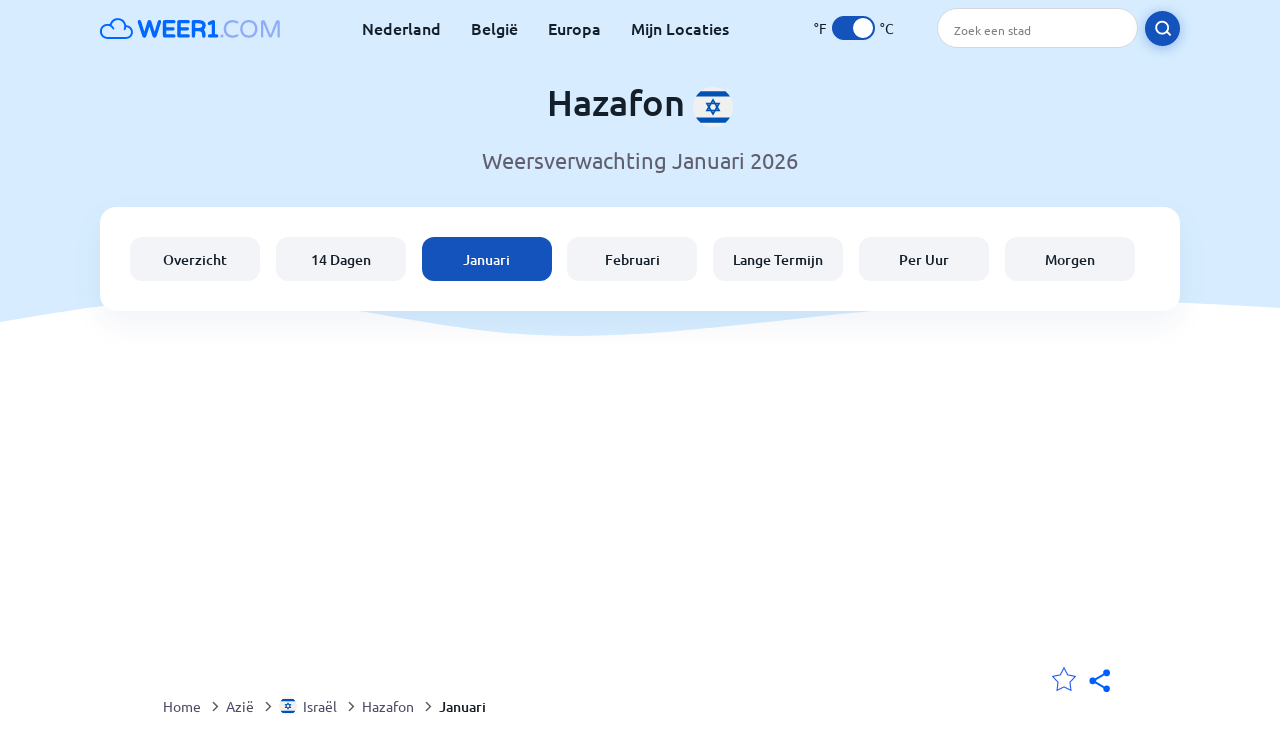

--- FILE ---
content_type: text/html; charset=utf-8
request_url: https://www.weer1.com/asia/israel/hazafon?page=month&month=January
body_size: 10700
content:
<!DOCTYPE html><html lang="nl" prefix="og: http://ogp.me/ns#"><head> <title>Hazafon weer in Januari 2026 | Hazafon 14 dagen | Weer1.com</title> <meta name="description" content="Weersvoorspellingen voor Hazafon in januari 2026. Ook heb je een inzicht in de temperaturen, gemiddeld aantal regendagen en het weer in Hazafon in januari."/> <meta name="keywords" content="Hazafon weer,Hazafon weer in Januari,Hazafon weer Januari 2026"/> <meta charset="UTF-8"/> <link rel="canonical" href="https://www.weer1.com/asia/israel/hazafon?page=month&month=January"/> <link rel="amphtml" href="https://www.weer1.com/amp/asia/israel/hazafon?page=month&month=January"> <meta name="viewport" content="width=device-width, initial-scale=1"/> <link rel="preload" as="image" href="https://www.weer1.com/images/weer1.svg"> <link rel="preload" as="image" href="https://res.weer1.com/images/backgrounds/header.svg"> <link rel='stylesheet' href='https://www.weer1.com/style/index805.min.css'/> <meta name="theme-color" content="#c0d5f7"> <link rel="icon" href="https://www.weer1.com/favicon.ico?v=1"/> <link rel="apple-touch-icon" sizes="180x180" href="https://www.weer1.com/style/favicon/apple-touch-icon.png"> <link rel="icon" type="image/png" sizes="32x32" href="https://www.weer1.com/style/favicon/favicon-32x32.png"> <link rel="icon" type="image/png" sizes="16x16" href="https://www.weer1.com/style/favicon/favicon-16x16.png"> <link rel="manifest" href="https://www.weer1.com/style/favicon/site.webmanifest"> <link rel="mask-icon" href="https://www.weer1.com/style/favicon/safari-pinned-tab.svg" color="#5bbad5"> <meta name="msapplication-TileColor" content="#da532c"> <meta name="msapplication-config" content="https://www.weer1.com/style/favicon/browserconfig.xml"> <meta name="theme-color" content="#ffffff"> <meta property="og:title" content="Hazafon weer in Januari 2026 | Hazafon 14 dagen | Weer1.com"/> <meta property="og:description" content="Weersvoorspellingen voor Hazafon in januari 2026. Ook heb je een inzicht in de temperaturen, gemiddeld aantal regendagen en het weer in Hazafon in januari."/> <meta property="og:url" content="https://www.weer1.com/asia/israel/hazafon?page=month&month=January"/> <meta property="og:image" content="https://www.weer1.com/style/favicon/android-chrome-512x512.png"/> <meta property="og:image:width" content="512"/> <meta property="og:image:height" content="512"/> <meta property="og:site_name" content="weer1.com"> <meta property="og:type" content="website"> <script type="c321fc2dd28671ff83350e99-text/javascript"> var hash = window.location.hash.substr(1); if (hash) { var hashObject = hash.split('&').reduce(function (result, item) { var parts = item.split('='); result[parts[0]] = parts[1]; return result; }, {}); if (localStorage.getItem("c") === null && hashObject.c) { localStorage.setItem('c', hashObject.c); } } var globalC = localStorage.getItem("c"); </script> <script async src='https://www.googletagmanager.com/gtag/js?id=UA-125311021-1' type="c321fc2dd28671ff83350e99-text/javascript"></script> <script type="c321fc2dd28671ff83350e99-text/javascript"> window.dataLayer = window.dataLayer || []; function gtag(){dataLayer.push(arguments);} gtag('js', new Date()); gtag('config', 'UA-125311021-1'); gtag('config', 'AW-977441059'); </script><script async src="https://pagead2.googlesyndication.com/pagead/js/adsbygoogle.js?client=ca-pub-0206751604021858" crossorigin="anonymous" type="c321fc2dd28671ff83350e99-text/javascript"></script></head><body class="body_wrap month_page current_month region_level Desktop_device"><div id='blanket' class='blanket'></div><header class="header-wrap"> <div class="navbar-wrap"> <div class="inner-navbar"> <a href="https://www.weer1.com" title="weer1.com" class="logo_a"> <img src="https://www.weer1.com/images/weer1.svg" width="180" height="23" alt="weer1.com" title="weer1.com" class="logo"/> </a> <div class="navbar-links-wrap"> <a href="https://www.weer1.com/europe/netherlands" onClick="if (!window.__cfRLUnblockHandlers) return false; gtag('event', 'top website links', {'event_category' : 'top website links', 'event_label' : 'Hazafon'})" class="navbar_link" aria-label="Nederland" title="Weer in Nederland" data-cf-modified-c321fc2dd28671ff83350e99-="">Nederland</a> <a href="https://www.weer1.com/europe/belgium" onClick="if (!window.__cfRLUnblockHandlers) return false; gtag('event', 'top website links', {'event_category' : 'top website links', 'event_label' : 'Hazafon'})" class="navbar_link" aria-label="België" title="Weer in België" data-cf-modified-c321fc2dd28671ff83350e99-="">België</a> <a href="https://www.weer1.com/europe" onClick="if (!window.__cfRLUnblockHandlers) return false; gtag('event', 'Europe', {'event_category' : 'top website links', 'event_label' : 'Hazafon'})" class="navbar_link" aria-label="Europa" title="Weer in Europa" data-cf-modified-c321fc2dd28671ff83350e99-="">Europa</a> <a href="https://www.weer1.com/my-locations" onClick="if (!window.__cfRLUnblockHandlers) return false; gtag('event', 'top website links', {'event_category' : 'top website links', 'event_label' : 'Hazafon'})" class="navbar_link" aria-label="Mijn Locaties" title="Mijn Locaties" data-cf-modified-c321fc2dd28671ff83350e99-="">Mijn Locaties</a> </div> <div class="temp-changer-and-search"> <div class="unit-changer"> <span class="temp-unit" data-type="f">°F</span> <label class="switch" for="temp-changer" aria-label="Units"> <input id="temp-changer" type="checkbox" checked> <span class="slider round"></span> </label> <span class="temp-unit" data-type="c">°C</span> </div> <div class="desktop-navbar-search"> <input id="city_search" placeholder="Zoek een stad"/> <label for="city_search" aria-label="search" class="search_button_next_to_dropdown"> <img src="https://res.weer1.com/images/icons/search_white_new.svg" alt="Zoeken" title="Zoeken" width="17" height="17"> </label> </div> </div> </div> </div> <div class="dummy-navbar"></div> <div class="header-center-wrap"> <div class="page-header"> Hazafon <img src="https://res.weer1.com/images/r-flags/israel.svg" alt="Weer in Israël" title="Weer in Israël" width="40" height="40"/> </div> <div class="page-sub-header">Weersverwachting Januari 2026 </div> <nav> <ul class="menu_wrap"> <li id="nav-dashboard" > <a href="https://www.weer1.com/asia/israel/hazafon" onClick="if (!window.__cfRLUnblockHandlers) return false; gtag('event','header navbar menu' , {'event_category' : 'header navbar menu','event_action' : 'click on nav-dashboard', 'event_label' : 'Hazafon'})" data-cf-modified-c321fc2dd28671ff83350e99-=""> Overzicht </a> </li><li id="nav-fourteen" > <a href="https://www.weer1.com/asia/israel/hazafon?page=14" onClick="if (!window.__cfRLUnblockHandlers) return false; gtag('event','header navbar menu' , {'event_category' : 'header navbar menu','event_action' : 'click on nav-fourteen', 'event_label' : 'Hazafon'})" data-cf-modified-c321fc2dd28671ff83350e99-=""> 14 Dagen </a> </li><li id="nav-this-month" class="active"> <a href="https://www.weer1.com/asia/israel/hazafon?page=month&month=January" onClick="if (!window.__cfRLUnblockHandlers) return false; gtag('event','header navbar menu' , {'event_category' : 'header navbar menu','event_action' : 'click on nav-this-month', 'event_label' : 'Hazafon'})" data-cf-modified-c321fc2dd28671ff83350e99-=""> Januari </a> </li><li id="nav-next-month" > <a href="https://www.weer1.com/asia/israel/hazafon?page=month&month=February" onClick="if (!window.__cfRLUnblockHandlers) return false; gtag('event','header navbar menu' , {'event_category' : 'header navbar menu','event_action' : 'click on nav-next-month', 'event_label' : 'Hazafon'})" data-cf-modified-c321fc2dd28671ff83350e99-=""> Februari </a> </li><li id="nav-long" > <a href="https://www.weer1.com/asia/israel/hazafon?page=long-range" onClick="if (!window.__cfRLUnblockHandlers) return false; gtag('event','header navbar menu' , {'event_category' : 'header navbar menu','event_action' : 'click on nav-long', 'event_label' : 'Hazafon'})" data-cf-modified-c321fc2dd28671ff83350e99-=""> Lange Termijn </a> </li><li id="nav-today" > <a href="https://www.weer1.com/asia/israel/hazafon?page=today" onClick="if (!window.__cfRLUnblockHandlers) return false; gtag('event','header navbar menu' , {'event_category' : 'header navbar menu','event_action' : 'click on nav-today', 'event_label' : 'Hazafon'})" data-cf-modified-c321fc2dd28671ff83350e99-=""> Per Uur </a> </li><li id="nav-tomorrow" > <a href="https://www.weer1.com/asia/israel/hazafon?page=tomorrow" onClick="if (!window.__cfRLUnblockHandlers) return false; gtag('event','header navbar menu' , {'event_category' : 'header navbar menu','event_action' : 'click on nav-tomorrow', 'event_label' : 'Hazafon'})" data-cf-modified-c321fc2dd28671ff83350e99-=""> Morgen </a> </li> </ul></nav> </div></header><div class="header-bottom-image"></div><div class="billboard_ad_wrap" id="billboard"> <ins class="adsbygoogle" style="display:inline-block;width:970px;height:250px" data-ad-client="ca-pub-0206751604021858" data-ad-slot="4648549968"></ins> <script type="c321fc2dd28671ff83350e99-text/javascript"> (adsbygoogle = window.adsbygoogle || []).push({}); </script></div><div class="breadcrumbs_wrap"> <div class="breadcrumbs_inner_wrap"> <div class="share-line"> <div class="share-item"> <img class="selection-star remove-star" width="26" height="26" src="https://res.weer1.com/images/icons/filled-star.svg" alt="Verwijderen uit favoriete locaties" title="Verwijderen uit favoriete locaties"/> <img class="selection-star add-star" src="https://res.weer1.com/images/icons/empty-star.svg" width="26" height="26" alt="Voeg toe aan favoriete locaties" title="Voeg toe aan favoriete locaties"/></div> <div class="share-icon share-item"> <img src="https://res.weer1.com/images/icons/share.svg" width="32" height="32" alt="Share" title="Share"/> </div> </div> </div> <ol class="breadcrumbs_inner_wrap" itemscope itemtype="http://schema.org/BreadcrumbList"> <li class="breadcrumb_elm home_bred" itemprop="itemListElement" itemscope itemtype="https://schema.org/ListItem"> <a itemprop="item" href="https://www.weer1.com" > <span itemprop="name">Home</span><meta itemprop="position" content="1" /> </a> </li><li class="breadcrumb_elm con_bred" itemprop="itemListElement" itemscope itemtype="https://schema.org/ListItem"> <div class="bred_arrow"></div> <a href="https://www.weer1.com/asia" itemprop="item" ><span itemprop="name">Azië</span><meta itemprop="position" content="2" /> </a> </li><li class="breadcrumb_elm country_bred" itemprop="itemListElement" itemscope itemtype="https://schema.org/ListItem"> <div class="bred_arrow"></div> <a href="https://www.weer1.com/asia/israel" itemprop="item" > <span class="bread-flag-wrap"><img src="https://res.weer1.com/images/r-flags/israel.svg" alt="Weer in Israël" title="Weer in Israël" width="18" height="18"/></span><span itemprop="name">Israël</span><meta itemprop="position" content="3" /> </a> </li><li class="breadcrumb_elm region_bred" itemprop="itemListElement" itemscope itemtype="https://schema.org/ListItem"> <div class="bred_arrow"></div> <a href="https://www.weer1.com/asia/israel/hazafon" itemprop="item" ><span itemprop="name">Hazafon</span><meta itemprop="position" content="4" /> </a> </li><li class="breadcrumb_elm" itemprop="itemListElement" itemscope itemtype="https://schema.org/ListItem"> <div class="bred_arrow"></div> <a href="/asia/israel/hazafon?page=month&month=January" itemprop="item"><span itemprop="name" id="page-bread">Januari</span><meta itemprop="position" content="5" /> </a></li> </ol> <div class="snackbar-wrap"> <div class="snackbar snackbar-added">Locatie is toegevoegd aan <a href="/my-locations">Mijn Locaties</a></div> <div class="snackbar snackbar-removed">Locatie is verwijderd van <a href="/my-locations">Mijn Locaties</a></div> </div> </div><div class="month_page"> <div class="next_prev_section section-wrap"> <a href="https://www.weer1.com/asia/israel/hazafon?page=month&month=December" onclick="if (!window.__cfRLUnblockHandlers) return false; gtag('event', 'click on old prev month', {'event_category' : 'click on old prev month','event_action' : 'click on old prev month', 'event_label' : ''})" data-cf-modified-c321fc2dd28671ff83350e99-=""> <button class="button_two prev_button general_button button-with-prev-arrow">December</button> </a><div class="select-wrap"> <select class="primary-select cities-dropdown" aria-label="Zoeken"><optgroup label="Hazafon"><option value="https://www.weer1.com/asia/israel/hazafon/bethlehem?page=month&month=January" data-city-db="Bethlehem" data-link="https://www.weer1.com/asia/israel/hazafon/bethlehem?page=month&month=January" >Bethlehem</option><option value="https://www.weer1.com/asia/israel/hazafon/ein-gev?page=month&month=January" data-city-db="Ein Gev" data-link="https://www.weer1.com/asia/israel/hazafon/ein-gev?page=month&month=January" >Sea of Galilee</option><option value="https://www.weer1.com/asia/israel/hazafon/nahariyya?page=month&month=January" data-city-db="Nahariyya" data-link="https://www.weer1.com/asia/israel/hazafon/nahariyya?page=month&month=January" >Nahariyya</option><option value="https://www.weer1.com/asia/israel/hazafon/nazareth?page=month&month=January" data-city-db="Nazareth" data-link="https://www.weer1.com/asia/israel/hazafon/nazareth?page=month&month=January" >Nazareth</option><option value="https://www.weer1.com/asia/israel/hazafon/tiberias?page=month&month=January" data-city-db="Tiberias" data-link="https://www.weer1.com/asia/israel/hazafon/tiberias?page=month&month=January" selected>Tiberias</option></optgroup><optgroup label="Israël"><option value="https://www.weer1.com/asia/israel/hamerkaz/ashdod?page=month&month=January" data-city-db="Ashdod" data-link="https://www.weer1.com/asia/israel/hamerkaz/ashdod?page=month&month=January" >Ashdod</option><option value="https://www.weer1.com/asia/israel/hadarom/ashqelon?page=month&month=January" data-city-db="Ashqelon" data-link="https://www.weer1.com/asia/israel/hadarom/ashqelon?page=month&month=January" >Ashqelon</option><option value="https://www.weer1.com/asia/israel/tel-aviv/bat-yam?page=month&month=January" data-city-db="Bat Yam" data-link="https://www.weer1.com/asia/israel/tel-aviv/bat-yam?page=month&month=January" >Bat Yam</option><option value="https://www.weer1.com/asia/israel/tel-aviv/bene-beraq?page=month&month=January" data-city-db="Bene Beraq" data-link="https://www.weer1.com/asia/israel/tel-aviv/bene-beraq?page=month&month=January" >Bene Beraq</option><option value="https://www.weer1.com/asia/israel/yerushalayim/bet-shemesh?page=month&month=January" data-city-db="Bet Shemesh" data-link="https://www.weer1.com/asia/israel/yerushalayim/bet-shemesh?page=month&month=January" >Bet Shemesh</option><option value="https://www.weer1.com/asia/israel/dead-sea?page=month&month=January" data-city-db="Dead Sea" data-link="https://www.weer1.com/asia/israel/dead-sea?page=month&month=January" >Dead Sea</option><option value="https://www.weer1.com/asia/israel/hadarom/eilat?page=month&month=January" data-city-db="Eilat" data-link="https://www.weer1.com/asia/israel/hadarom/eilat?page=month&month=January" >Eilat</option><option value="https://www.weer1.com/asia/israel/hefa/haifa?page=month&month=January" data-city-db="Haifa" data-link="https://www.weer1.com/asia/israel/hefa/haifa?page=month&month=January" >Haifa</option><option value="https://www.weer1.com/asia/israel/yerushalayim/jerusalem?page=month&month=January" data-city-db="Jerusalem" data-link="https://www.weer1.com/asia/israel/yerushalayim/jerusalem?page=month&month=January" >Jeruzalem</option><option value="https://www.weer1.com/asia/israel/hamerkaz/kefar-sava?page=month&month=January" data-city-db="Kefar Sava" data-link="https://www.weer1.com/asia/israel/hamerkaz/kefar-sava?page=month&month=January" >Kefar Sava</option><option value="https://www.weer1.com/asia/israel/hamerkaz/netanya?page=month&month=January" data-city-db="Netanya" data-link="https://www.weer1.com/asia/israel/hamerkaz/netanya?page=month&month=January" >Netanya</option><option value="https://www.weer1.com/asia/israel/tel-aviv?page=month&month=January" data-city-db="Tel Aviv" data-link="https://www.weer1.com/asia/israel/tel-aviv?page=month&month=January" >Tel Aviv</option></optgroup></select> </div> <a href="https://www.weer1.com/asia/israel/hazafon?page=month&month=February" onclick="if (!window.__cfRLUnblockHandlers) return false; gtag('event', 'click on old next month', {'event_category' : 'click on old next month','event_action' : 'click on old next month', 'event_label' : ''})" data-cf-modified-c321fc2dd28671ff83350e99-=""> <button class="button_two next_button general_button button-with-arrow">Februari</button> </a> </div><div class="section-wrap"> <h1 class="section-header">Het weer in Hazafon in Januari 2026</h1> <div class="click_on"> Klik op de dag voor een weersvoorspelling per uur</div><div class="gallery_wrap" data-count="0"> <div class="gallery_control gallery_prev disable"> <button disabled="disabled" aria-label="Voorgaand"> <span class="gallery-arrow"></span> </button> </div> <div class="outer_wrap"> <div class="inner_wrap"> <a onClick="if (!window.__cfRLUnblockHandlers) return false; gtag('event', 'Click on 14 day gallery', {'event_category' :'Click on 14 day gallery', 'event_action' :'0'})" href="https://www.weer1.com/asia/israel/hazafon?page=today" class="day-link-from-14-gallery" data-cf-modified-c321fc2dd28671ff83350e99-=""> <div class="weather_day_box " data-date="2026-01-07"> <div class="weather_day_date" >Woensdag</div> <div class="weather_date_month" >Jan 7</div> <div class="weather_day_img"><img width="50" height="50" alt="Helder" title="Helder" class="lazy " data-src="https://res.weer1.com/images/weather_icons/new/day/sunny.svg"/></div> <div class="weather_day_mm"><span data-length="0">0</span> <span class="length_unit">mm</span></div> <div class="fourteen_day_wrap"> <span class="fourteen-max"><span data-temp="20">20</span><span class="degree_sign">°</span></span> <span class="fourteen-separator">/</span> <span class="fourteen-min"><span data-temp="10">10</span><span class="degree_sign">°</span></span> </div> </div> </a><a onClick="if (!window.__cfRLUnblockHandlers) return false; gtag('event', 'Click on 14 day gallery', {'event_category' :'Click on 14 day gallery', 'event_action' :'1'})" href="https://www.weer1.com/asia/israel/hazafon?page=tomorrow" class="day-link-from-14-gallery" data-cf-modified-c321fc2dd28671ff83350e99-=""> <div class="weather_day_box " data-date="2026-01-08"> <div class="weather_day_date" >Donderdag</div> <div class="weather_date_month" >Jan 8</div> <div class="weather_day_img"><img width="50" height="50" alt="Zonnig" title="Zonnig" class="lazy " data-src="https://res.weer1.com/images/weather_icons/new/day/sunny.svg"/></div> <div class="weather_day_mm"><span data-length="0">0</span> <span class="length_unit">mm</span></div> <div class="fourteen_day_wrap"> <span class="fourteen-max"><span data-temp="21">21</span><span class="degree_sign">°</span></span> <span class="fourteen-separator">/</span> <span class="fourteen-min"><span data-temp="11">11</span><span class="degree_sign">°</span></span> </div> </div> </a><a onClick="if (!window.__cfRLUnblockHandlers) return false; gtag('event', 'Click on 14 day gallery', {'event_category' :'Click on 14 day gallery', 'event_action' :'2'})" href="https://www.weer1.com/asia/israel/hazafon?page=day#date=2026-01-09" class="day-link-from-14-gallery" data-cf-modified-c321fc2dd28671ff83350e99-=""> <div class="weather_day_box " data-date="2026-01-09"> <div class="weather_day_date" >Vrijdag</div> <div class="weather_date_month" >Jan 9</div> <div class="weather_day_img"><img width="50" height="50" alt="Lichte regenbui" title="Lichte regenbui" class="lazy " data-src="https://res.weer1.com/images/weather_icons/new/day/rain-2.svg"/></div> <div class="weather_day_mm"><span data-length="12.5">12,5</span> <span class="length_unit">mm</span></div> <div class="fourteen_day_wrap"> <span class="fourteen-max"><span data-temp="15">15</span><span class="degree_sign">°</span></span> <span class="fourteen-separator">/</span> <span class="fourteen-min"><span data-temp="9">9</span><span class="degree_sign">°</span></span> </div> </div> </a><a onClick="if (!window.__cfRLUnblockHandlers) return false; gtag('event', 'Click on 14 day gallery', {'event_category' :'Click on 14 day gallery', 'event_action' :'3'})" href="https://www.weer1.com/asia/israel/hazafon?page=day#date=2026-01-10" class="day-link-from-14-gallery" data-cf-modified-c321fc2dd28671ff83350e99-=""> <div class="weather_day_box " data-date="2026-01-10"> <div class="weather_day_date" >Zaterdag</div> <div class="weather_date_month" >Jan 10</div> <div class="weather_day_img"><img width="50" height="50" alt="Zo nu en dan lichte motregen" title="Zo nu en dan lichte motregen" class="lazy " data-src="https://res.weer1.com/images/weather_icons/new/day/rain-interval-2.svg"/></div> <div class="weather_day_mm"><span data-length="0.75">0,8</span> <span class="length_unit">mm</span></div> <div class="fourteen_day_wrap"> <span class="fourteen-max"><span data-temp="15">15</span><span class="degree_sign">°</span></span> <span class="fourteen-separator">/</span> <span class="fourteen-min"><span data-temp="9">9</span><span class="degree_sign">°</span></span> </div> </div> </a><a onClick="if (!window.__cfRLUnblockHandlers) return false; gtag('event', 'Click on 14 day gallery', {'event_category' :'Click on 14 day gallery', 'event_action' :'4'})" href="https://www.weer1.com/asia/israel/hazafon?page=day#date=2026-01-11" class="day-link-from-14-gallery" data-cf-modified-c321fc2dd28671ff83350e99-=""> <div class="weather_day_box " data-date="2026-01-11"> <div class="weather_day_date" >Zondag</div> <div class="weather_date_month" >Jan 11</div> <div class="weather_day_img"><img width="50" height="50" alt="Gedeeltelijk bewolkt" title="Gedeeltelijk bewolkt" class="lazy " data-src="https://res.weer1.com/images/weather_icons/new/day/interval.svg"/></div> <div class="weather_day_mm"><span data-length="0">0</span> <span class="length_unit">mm</span></div> <div class="fourteen_day_wrap"> <span class="fourteen-max"><span data-temp="16">16</span><span class="degree_sign">°</span></span> <span class="fourteen-separator">/</span> <span class="fourteen-min"><span data-temp="10">10</span><span class="degree_sign">°</span></span> </div> </div> </a><a onClick="if (!window.__cfRLUnblockHandlers) return false; gtag('event', 'Click on 14 day gallery', {'event_category' :'Click on 14 day gallery', 'event_action' :'5'})" href="https://www.weer1.com/asia/israel/hazafon?page=day#date=2026-01-12" class="day-link-from-14-gallery" data-cf-modified-c321fc2dd28671ff83350e99-=""> <div class="weather_day_box " data-date="2026-01-12"> <div class="weather_day_date" >Maandag</div> <div class="weather_date_month" >Jan 12</div> <div class="weather_day_img"><img width="50" height="50" alt="Matige regen" title="Matige regen" class="lazy " data-src="https://res.weer1.com/images/weather_icons/new/day/rain-3.svg"/></div> <div class="weather_day_mm"><span data-length="18">18</span> <span class="length_unit">mm</span></div> <div class="fourteen_day_wrap"> <span class="fourteen-max"><span data-temp="16">16</span><span class="degree_sign">°</span></span> <span class="fourteen-separator">/</span> <span class="fourteen-min"><span data-temp="8">8</span><span class="degree_sign">°</span></span> </div> </div> </a><a onClick="if (!window.__cfRLUnblockHandlers) return false; gtag('event', 'Click on 14 day gallery', {'event_category' :'Click on 14 day gallery', 'event_action' :'6'})" href="https://www.weer1.com/asia/israel/hazafon?page=day#date=2026-01-13" class="day-link-from-14-gallery" data-cf-modified-c321fc2dd28671ff83350e99-=""> <div class="weather_day_box " data-date="2026-01-13"> <div class="weather_day_date" >Dinsdag</div> <div class="weather_date_month" >Jan 13</div> <div class="weather_day_img"><img width="50" height="50" alt="Lichte regenbui" title="Lichte regenbui" class="lazy " data-src="https://res.weer1.com/images/weather_icons/new/day/rain-2.svg"/></div> <div class="weather_day_mm"><span data-length="0.75">0,8</span> <span class="length_unit">mm</span></div> <div class="fourteen_day_wrap"> <span class="fourteen-max"><span data-temp="13">13</span><span class="degree_sign">°</span></span> <span class="fourteen-separator">/</span> <span class="fourteen-min"><span data-temp="8">8</span><span class="degree_sign">°</span></span> </div> </div> </a><a onClick="if (!window.__cfRLUnblockHandlers) return false; gtag('event', 'Click on 14 day gallery', {'event_category' :'Click on 14 day gallery', 'event_action' :'7'})" href="https://www.weer1.com/asia/israel/hazafon?page=day#date=2026-01-14" class="day-link-from-14-gallery" data-cf-modified-c321fc2dd28671ff83350e99-=""> <div class="weather_day_box " data-date="2026-01-14"> <div class="weather_day_date" >Woensdag</div> <div class="weather_date_month" >Jan 14</div> <div class="weather_day_img"><img width="50" height="50" alt="Zo nu en dan regenbui" title="Zo nu en dan regenbui" class="lazy " data-src="https://res.weer1.com/images/weather_icons/new/day/rain-interval-2.svg"/></div> <div class="weather_day_mm"><span data-length="0">0</span> <span class="length_unit">mm</span></div> <div class="fourteen_day_wrap"> <span class="fourteen-max"><span data-temp="13">13</span><span class="degree_sign">°</span></span> <span class="fourteen-separator">/</span> <span class="fourteen-min"><span data-temp="7">7</span><span class="degree_sign">°</span></span> </div> </div> </a><a onClick="if (!window.__cfRLUnblockHandlers) return false; gtag('event', 'Click on 14 day gallery', {'event_category' :'Click on 14 day gallery', 'event_action' :'8'})" href="https://www.weer1.com/asia/israel/hazafon?page=day#date=2026-01-15" class="day-link-from-14-gallery" data-cf-modified-c321fc2dd28671ff83350e99-=""> <div class="weather_day_box " data-date="2026-01-15"> <div class="weather_day_date" >Donderdag</div> <div class="weather_date_month" >Jan 15</div> <div class="weather_day_img"><img width="50" height="50" alt="Helder" title="Helder" class="lazy " data-src="https://res.weer1.com/images/weather_icons/new/day/sunny.svg"/></div> <div class="weather_day_mm"><span data-length="0">0</span> <span class="length_unit">mm</span></div> <div class="fourteen_day_wrap"> <span class="fourteen-max"><span data-temp="12">12</span><span class="degree_sign">°</span></span> <span class="fourteen-separator">/</span> <span class="fourteen-min"><span data-temp="5">5</span><span class="degree_sign">°</span></span> </div> </div> </a><a onClick="if (!window.__cfRLUnblockHandlers) return false; gtag('event', 'Click on 14 day gallery', {'event_category' :'Click on 14 day gallery', 'event_action' :'9'})" href="https://www.weer1.com/asia/israel/hazafon?page=day#date=2026-01-16" class="day-link-from-14-gallery" data-cf-modified-c321fc2dd28671ff83350e99-=""> <div class="weather_day_box " data-date="2026-01-16"> <div class="weather_day_date" >Vrijdag</div> <div class="weather_date_month" >Jan 16</div> <div class="weather_day_img"><img width="50" height="50" alt="Helder" title="Helder" class="lazy " data-src="https://res.weer1.com/images/weather_icons/new/day/sunny.svg"/></div> <div class="weather_day_mm"><span data-length="0">0</span> <span class="length_unit">mm</span></div> <div class="fourteen_day_wrap"> <span class="fourteen-max"><span data-temp="14">14</span><span class="degree_sign">°</span></span> <span class="fourteen-separator">/</span> <span class="fourteen-min"><span data-temp="5">5</span><span class="degree_sign">°</span></span> </div> </div> </a><a onClick="if (!window.__cfRLUnblockHandlers) return false; gtag('event', 'Click on 14 day gallery', {'event_category' :'Click on 14 day gallery', 'event_action' :'10'})" href="https://www.weer1.com/asia/israel/hazafon?page=day#date=2026-01-17" class="day-link-from-14-gallery" data-cf-modified-c321fc2dd28671ff83350e99-=""> <div class="weather_day_box " data-date="2026-01-17"> <div class="weather_day_date" >Zaterdag</div> <div class="weather_date_month" >Jan 17</div> <div class="weather_day_img"><img width="50" height="50" alt="Helder" title="Helder" class="lazy " data-src="https://res.weer1.com/images/weather_icons/new/day/sunny.svg"/></div> <div class="weather_day_mm"><span data-length="0">0</span> <span class="length_unit">mm</span></div> <div class="fourteen_day_wrap"> <span class="fourteen-max"><span data-temp="15">15</span><span class="degree_sign">°</span></span> <span class="fourteen-separator">/</span> <span class="fourteen-min"><span data-temp="6">6</span><span class="degree_sign">°</span></span> </div> </div> </a><a onClick="if (!window.__cfRLUnblockHandlers) return false; gtag('event', 'Click on 14 day gallery', {'event_category' :'Click on 14 day gallery', 'event_action' :'11'})" href="https://www.weer1.com/asia/israel/hazafon?page=day#date=2026-01-18" class="day-link-from-14-gallery" data-cf-modified-c321fc2dd28671ff83350e99-=""> <div class="weather_day_box " data-date="2026-01-18"> <div class="weather_day_date" >Zondag</div> <div class="weather_date_month" >Jan 18</div> <div class="weather_day_img"><img width="50" height="50" alt="Geheel bewolkt" title="Geheel bewolkt" class="lazy " data-src="https://res.weer1.com/images/weather_icons/new/day/overcast.svg"/></div> <div class="weather_day_mm"><span data-length="0">0</span> <span class="length_unit">mm</span></div> <div class="fourteen_day_wrap"> <span class="fourteen-max"><span data-temp="15">15</span><span class="degree_sign">°</span></span> <span class="fourteen-separator">/</span> <span class="fourteen-min"><span data-temp="6">6</span><span class="degree_sign">°</span></span> </div> </div> </a><a onClick="if (!window.__cfRLUnblockHandlers) return false; gtag('event', 'Click on 14 day gallery', {'event_category' :'Click on 14 day gallery', 'event_action' :'12'})" href="https://www.weer1.com/asia/israel/hazafon?page=day#date=2026-01-19" class="day-link-from-14-gallery" data-cf-modified-c321fc2dd28671ff83350e99-=""> <div class="weather_day_box " data-date="2026-01-19"> <div class="weather_day_date" >Maandag</div> <div class="weather_date_month" >Jan 19</div> <div class="weather_day_img"><img width="50" height="50" alt="Helder" title="Helder" class="lazy " data-src="https://res.weer1.com/images/weather_icons/new/day/sunny.svg"/></div> <div class="weather_day_mm"><span data-length="0">0</span> <span class="length_unit">mm</span></div> <div class="fourteen_day_wrap"> <span class="fourteen-max"><span data-temp="16">16</span><span class="degree_sign">°</span></span> <span class="fourteen-separator">/</span> <span class="fourteen-min"><span data-temp="7">7</span><span class="degree_sign">°</span></span> </div> </div> </a><a onClick="if (!window.__cfRLUnblockHandlers) return false; gtag('event', 'Click on 14 day gallery', {'event_category' :'Click on 14 day gallery', 'event_action' :'13'})" href="https://www.weer1.com/asia/israel/hazafon?page=day#date=2026-01-20" class="day-link-from-14-gallery" data-cf-modified-c321fc2dd28671ff83350e99-=""> <div class="weather_day_box " data-date="2026-01-20"> <div class="weather_day_date" >Dinsdag</div> <div class="weather_date_month" >Jan 20</div> <div class="weather_day_img"><img width="50" height="50" alt="Gedeeltelijk bewolkt" title="Gedeeltelijk bewolkt" class="lazy " data-src="https://res.weer1.com/images/weather_icons/new/day/interval.svg"/></div> <div class="weather_day_mm"><span data-length="0">0</span> <span class="length_unit">mm</span></div> <div class="fourteen_day_wrap"> <span class="fourteen-max"><span data-temp="18">18</span><span class="degree_sign">°</span></span> <span class="fourteen-separator">/</span> <span class="fourteen-min"><span data-temp="8">8</span><span class="degree_sign">°</span></span> </div> </div> </a> <a href="https://www.weer1.com/asia/israel/hazafon?page=long-range" onClick="if (!window.__cfRLUnblockHandlers) return false; gtag('event', 'Click on 14 day gallery', {'event_category' :'Click on 14 day gallery', 'event_action' :'Next Month'})" data-cf-modified-c321fc2dd28671ff83350e99-=""> <div class="weather_day_box other-month" id="long-range-button"> <div class="see-next-month">Volgende<br/>Maand >></div> </div> </a> </div> </div> <div class="gallery_control gallery_next enable" > <button aria-label="Volgende"> <span class="gallery-arrow"></span> </button> </div> </div> </div> <div class="section-wrap first-section month-text-wrap"> <h2 class="section-header">Gemiddeld weer in Hazafon in januari 2026</h2> <div class="section-content text-and-bubbles"> <div class="text-wrap"><p>De temperaturen in Hazafon in januari liggen aan de wat koudere kant met <b>temperaturen tussen de <span class='min_temp'>7</span>°<span class='temp_unit'>C</span> en <span class='max_temp'>15</span>°<span class='temp_unit'>C</span></b>. Breng zeker een warme jas mee in januari!</p><p>Je kunt in januari ongeveer <b>3 tot 8 dagen regen verwachten in Hazafon</b>. Het is een goed idee om je paraplu mee te nemen, zo is slecht weer geen spelbreker.</p><p>Onze weersvoorspelling geeft je een uitstekend beeld van wat je in <b>januari van het weer in Hazafon</b> kunt verwachten.</p><p>Als je van plan bent in de nabije toekomst naar Hazafon te gaan, dan raden we zeker aan om de <a href='https://www.weer1.com/asia/israel/hazafon?page=14' onClick="if (!window.__cfRLUnblockHandlers) return false; gtag(&quot;event&quot;, &quot;click from month text&quot;, {&quot;event_category&quot; : &quot;click from month text&quot;, &quot;event_label&quot; :&quot;click on 14&quot;, &quot;event_action&quot; : &quot;14&quot;})" data-cf-modified-c321fc2dd28671ff83350e99-="">14-daagse weersvoorspelling van Hazafon</a> te bekijken voordat je vertrekt.</p></div> <div><div class="month-bubbles" id="month_data"> <div class="month_data_line"> <div class="month_data_icon"><img width="24" height="24" alt="Temperatuur" title="Temperatuur" class="lazy " data-src="https://res.weer1.com/images/icons/month/temperatures.svg"/></div> <div class="month-data-text"> <div class="month_data_text">Temperatuur</div> <div class="month_data_value" id="month_temps"> <span class="month_max bubble-degree month_data_to_animate" data-temp="15" >15</span>° <span class="degree-separator">/</span> <span class="month_min bubble-degree month_data_to_animate" data-temp="7">7</span>° </div> </div> </div> <div class="month_data_line chnace_for_rain"> <div class="month_data_icon"><img width="24" height="24" alt="Dagen met regen" title="Dagen met regen" class="lazy " data-src="https://res.weer1.com/images/icons/month/rain.svg"/></div> <div class="month-data-text"> <div class="month_data_text">Dagen met regen</div> <div class="month_data_value"> <div class="month_data_to_animate">7</div> <div class="month_data_units"></div> </div> </div> </div> <div class="month_data_line chnace_for_snow"> <div class="month_data_icon"><img width="24" height="24" alt="Dagen met sneeuw" title="Dagen met sneeuw" class="lazy " data-src="https://res.weer1.com/images/icons/month/snowflake.svg"/></div> <div class="month-data-text"> <div class="month_data_text">Dagen met sneeuw</div> <div class="month_data_value"> <div class=" month_data_to_animate">0</div> <div class="month_data_units"></div> </div> </div> </div> <div class="month_data_line dry_days"> <div class="month_data_icon"><img width="24" height="24" alt="Droge dagen" title="Droge dagen" class="lazy " data-src="https://res.weer1.com/images/icons/month/cloud.svg"/></div> <div class="month-data-text"> <div class="month_data_text">Droge dagen</div> <div class="month_data_value"> <div class="month_data_to_animate">24</div> <div class="month_data_units"></div> </div> </div> </div> <div class="month_data_line rainfall"> <div class="month_data_icon"><img width="24" height="24" alt="Regenval per maand" title="Regenval per maand" class="lazy " data-src="https://res.weer1.com/images/icons/month/rainfall.svg"/></div> <div class="month-data-text"> <div class="month_data_text">Regenval per maand</div> <div class="month_data_value"> <div class="month_data_to_animate" data-length="151">151</div> <div class="month_data_units length_unit">mm</div> </div> </div> </div> <div class="month_data_line sun_hours"> <div class="month_data_icon"><img width="24" height="24" alt="9,9" title="9,9" class="lazy " data-src="https://res.weer1.com/images/icons/month/sun.svg"/></div> <div class="month-data-text"> <div class="month_data_text">Zonuren per dag</div> <div class="month_data_value"> <div class="month_data_to_animate">9,9</div> <div class="month_data_units">Hrs</div> </div> </div> </div> <div class="horizontal-border"></div> <div class="horizontal-border second-border"></div> <div class="vertical-border"></div> <div class="vertical-border second-border"></div> </div></div> </div> </div> <div class="right-left-section section-wrap "> <div class="desktop-left-section"> <div class="calendar_wrap mobile-e" id="calendar"> <div class="section-header">Gemiddelde weer in Januari in het verleden</div> <div class="section-content"> <div class="table-with-next-prev"> <div class="next_prev_line_section"> <a href="https://www.weer1.com/asia/israel/hazafon?page=month&month=December" onclick="if (!window.__cfRLUnblockHandlers) return false; gtag('event', 'click on line prev month', {'event_category' : 'click on line prev month','event_action' : 'click on line prev month', 'event_label' : ''})" aria-label="Vorige maand" class="arrow-wrap" data-cf-modified-c321fc2dd28671ff83350e99-=""> <div class="prev-arrow"></div> </a> <div class="next_prev_line_center">Januari</div> <a href="https://www.weer1.com/asia/israel/hazafon?page=month&month=February" onclick="if (!window.__cfRLUnblockHandlers) return false; gtag('event', 'click on line next month', {'event_category' : 'click on line next month','event_action' : 'click on line next month', 'event_label' : ''})" aria-label="Volgende maand" class="arrow-wrap" data-cf-modified-c321fc2dd28671ff83350e99-=""> <div class="next-arrow"></div> </a> </div> <table class="calendar_table"> <thead><tr> <th>Ma</th> <th>Di</th> <th>Wo</th> <th>Do</th> <th>Vri</th> <th>Za</th> <th>Zo</th> </tr></thead><tbody><tr><td><div class="calendar_day empty"></div></td><td><div class="calendar_day empty"></div></td><td><div class="calendar_day empty"></div></td><td><a href="https://www.weer1.com/asia/israel/hazafon?page=past-weather#day=1&month=1" onClick="if (!window.__cfRLUnblockHandlers) return false; gtag('event', 'Click on calendar day', {'event_category' :'Click on calendar day', 'event_action' :'d:1 m:1'})" title="Weer 1 januari 2026" class="calendar_day" data-cf-modified-c321fc2dd28671ff83350e99-=""> <div class="calendar_day_day">1</div> <img width="34" height="34" alt="Zo nu en dan regenbui" title="Zo nu en dan regenbui" class="lazy calendar_day_image" data-src="https://res.weer1.com/images/weather_icons/new/day/rain-interval-2.svg"/> <div class="calendar_day_degree"> <span class="max-degree"><span data-temp="15">15</span><span class="degree_sign">°</span></span> <span class="min-degree">/<span data-temp="10">10</span><span class="degree_sign">°</span></span> </div> </a></td><td><a href="https://www.weer1.com/asia/israel/hazafon?page=past-weather#day=2&month=1" onClick="if (!window.__cfRLUnblockHandlers) return false; gtag('event', 'Click on calendar day', {'event_category' :'Click on calendar day', 'event_action' :'d:2 m:1'})" title="Weer 2 januari 2026" class="calendar_day" data-cf-modified-c321fc2dd28671ff83350e99-=""> <div class="calendar_day_day">2</div> <img width="34" height="34" alt="Gedeeltelijk bewolkt" title="Gedeeltelijk bewolkt" class="lazy calendar_day_image" data-src="https://res.weer1.com/images/weather_icons/new/day/interval.svg"/> <div class="calendar_day_degree"> <span class="max-degree"><span data-temp="16">16</span><span class="degree_sign">°</span></span> <span class="min-degree">/<span data-temp="10">10</span><span class="degree_sign">°</span></span> </div> </a></td><td><a href="https://www.weer1.com/asia/israel/hazafon?page=past-weather#day=3&month=1" onClick="if (!window.__cfRLUnblockHandlers) return false; gtag('event', 'Click on calendar day', {'event_category' :'Click on calendar day', 'event_action' :'d:3 m:1'})" title="Weer 3 januari 2026" class="calendar_day" data-cf-modified-c321fc2dd28671ff83350e99-=""> <div class="calendar_day_day">3</div> <img width="34" height="34" alt="Zo nu en dan regenbui" title="Zo nu en dan regenbui" class="lazy calendar_day_image" data-src="https://res.weer1.com/images/weather_icons/new/day/rain-interval-2.svg"/> <div class="calendar_day_degree"> <span class="max-degree"><span data-temp="16">16</span><span class="degree_sign">°</span></span> <span class="min-degree">/<span data-temp="9">9</span><span class="degree_sign">°</span></span> </div> </a></td><td><a href="https://www.weer1.com/asia/israel/hazafon?page=past-weather#day=4&month=1" onClick="if (!window.__cfRLUnblockHandlers) return false; gtag('event', 'Click on calendar day', {'event_category' :'Click on calendar day', 'event_action' :'d:4 m:1'})" title="Weer 4 januari 2026" class="calendar_day" data-cf-modified-c321fc2dd28671ff83350e99-=""> <div class="calendar_day_day">4</div> <img width="34" height="34" alt="Zo nu en dan regenbui" title="Zo nu en dan regenbui" class="lazy calendar_day_image" data-src="https://res.weer1.com/images/weather_icons/new/day/rain-interval-2.svg"/> <div class="calendar_day_degree"> <span class="max-degree"><span data-temp="16">16</span><span class="degree_sign">°</span></span> <span class="min-degree">/<span data-temp="9">9</span><span class="degree_sign">°</span></span> </div> </a></td></tr><tr><td><a href="https://www.weer1.com/asia/israel/hazafon?page=past-weather#day=5&month=1" onClick="if (!window.__cfRLUnblockHandlers) return false; gtag('event', 'Click on calendar day', {'event_category' :'Click on calendar day', 'event_action' :'d:5 m:1'})" title="Weer 5 januari 2026" class="calendar_day" data-cf-modified-c321fc2dd28671ff83350e99-=""> <div class="calendar_day_day">5</div> <img width="34" height="34" alt="Geheel bewolkt" title="Geheel bewolkt" class="lazy calendar_day_image" data-src="https://res.weer1.com/images/weather_icons/new/day/overcast.svg"/> <div class="calendar_day_degree"> <span class="max-degree"><span data-temp="16">16</span><span class="degree_sign">°</span></span> <span class="min-degree">/<span data-temp="10">10</span><span class="degree_sign">°</span></span> </div> </a></td><td><a href="https://www.weer1.com/asia/israel/hazafon?page=past-weather#day=6&month=1" onClick="if (!window.__cfRLUnblockHandlers) return false; gtag('event', 'Click on calendar day', {'event_category' :'Click on calendar day', 'event_action' :'d:6 m:1'})" title="Weer 6 januari 2026" class="calendar_day" data-cf-modified-c321fc2dd28671ff83350e99-=""> <div class="calendar_day_day">6</div> <img width="34" height="34" alt="Bewolkt" title="Bewolkt" class="lazy calendar_day_image" data-src="https://res.weer1.com/images/weather_icons/new/day/cloud.svg"/> <div class="calendar_day_degree"> <span class="max-degree"><span data-temp="17">17</span><span class="degree_sign">°</span></span> <span class="min-degree">/<span data-temp="10">10</span><span class="degree_sign">°</span></span> </div> </a></td><td class="today"><a href="https://www.weer1.com/asia/israel/hazafon?page=today" onClick="if (!window.__cfRLUnblockHandlers) return false; gtag('event', 'Click on calendar day', {'event_category' :'Click on calendar day', 'event_action' :'d:7 m:1'})" title="Weer 7 januari 2026" class="calendar_day" data-cf-modified-c321fc2dd28671ff83350e99-=""> <div class="calendar_day_day">7</div> <img width="34" height="34" alt="Zonnig" title="Zonnig" class="lazy calendar_day_image" data-src="https://res.weer1.com/images/weather_icons/new/day/sunny.svg"/> <div class="calendar_day_degree"> <span class="max-degree"><span data-temp="20">20</span><span class="degree_sign">°</span></span> <span class="min-degree">/<span data-temp="10">10</span><span class="degree_sign">°</span></span> </div> </a></td><td><a href="https://www.weer1.com/asia/israel/hazafon?page=tomorrow" onClick="if (!window.__cfRLUnblockHandlers) return false; gtag('event', 'Click on calendar day', {'event_category' :'Click on calendar day', 'event_action' :'d:8 m:1'})" title="Weer 8 januari 2026" class="calendar_day" data-cf-modified-c321fc2dd28671ff83350e99-=""> <div class="calendar_day_day">8</div> <img width="34" height="34" alt="Zonnig" title="Zonnig" class="lazy calendar_day_image" data-src="https://res.weer1.com/images/weather_icons/new/day/sunny.svg"/> <div class="calendar_day_degree"> <span class="max-degree"><span data-temp="21">21</span><span class="degree_sign">°</span></span> <span class="min-degree">/<span data-temp="11">11</span><span class="degree_sign">°</span></span> </div> </a></td><td><a href="https://www.weer1.com/asia/israel/hazafon?page=day#date=2026-01-09" onClick="if (!window.__cfRLUnblockHandlers) return false; gtag('event', 'Click on calendar day', {'event_category' :'Click on calendar day', 'event_action' :'d:9 m:1'})" title="Weer 9 januari 2026" class="calendar_day" data-cf-modified-c321fc2dd28671ff83350e99-=""> <div class="calendar_day_day">9</div> <img width="34" height="34" alt="Lichte regenbui" title="Lichte regenbui" class="lazy calendar_day_image" data-src="https://res.weer1.com/images/weather_icons/new/day/rain-2.svg"/> <div class="calendar_day_degree"> <span class="max-degree"><span data-temp="15">15</span><span class="degree_sign">°</span></span> <span class="min-degree">/<span data-temp="9">9</span><span class="degree_sign">°</span></span> </div> </a></td><td><a href="https://www.weer1.com/asia/israel/hazafon?page=day#date=2026-01-10" onClick="if (!window.__cfRLUnblockHandlers) return false; gtag('event', 'Click on calendar day', {'event_category' :'Click on calendar day', 'event_action' :'d:10 m:1'})" title="Weer 10 januari 2026" class="calendar_day" data-cf-modified-c321fc2dd28671ff83350e99-=""> <div class="calendar_day_day">10</div> <img width="34" height="34" alt="Zo nu en dan lichte motregen" title="Zo nu en dan lichte motregen" class="lazy calendar_day_image" data-src="https://res.weer1.com/images/weather_icons/new/day/rain-interval-2.svg"/> <div class="calendar_day_degree"> <span class="max-degree"><span data-temp="15">15</span><span class="degree_sign">°</span></span> <span class="min-degree">/<span data-temp="9">9</span><span class="degree_sign">°</span></span> </div> </a></td><td><a href="https://www.weer1.com/asia/israel/hazafon?page=day#date=2026-01-11" onClick="if (!window.__cfRLUnblockHandlers) return false; gtag('event', 'Click on calendar day', {'event_category' :'Click on calendar day', 'event_action' :'d:11 m:1'})" title="Weer 11 januari 2026" class="calendar_day" data-cf-modified-c321fc2dd28671ff83350e99-=""> <div class="calendar_day_day">11</div> <img width="34" height="34" alt="Gedeeltelijk bewolkt" title="Gedeeltelijk bewolkt" class="lazy calendar_day_image" data-src="https://res.weer1.com/images/weather_icons/new/day/interval.svg"/> <div class="calendar_day_degree"> <span class="max-degree"><span data-temp="16">16</span><span class="degree_sign">°</span></span> <span class="min-degree">/<span data-temp="10">10</span><span class="degree_sign">°</span></span> </div> </a></td></tr><tr><td><a href="https://www.weer1.com/asia/israel/hazafon?page=day#date=2026-01-12" onClick="if (!window.__cfRLUnblockHandlers) return false; gtag('event', 'Click on calendar day', {'event_category' :'Click on calendar day', 'event_action' :'d:12 m:1'})" title="Weer 12 januari 2026" class="calendar_day" data-cf-modified-c321fc2dd28671ff83350e99-=""> <div class="calendar_day_day">12</div> <img width="34" height="34" alt="Matige regen" title="Matige regen" class="lazy calendar_day_image" data-src="https://res.weer1.com/images/weather_icons/new/day/rain-3.svg"/> <div class="calendar_day_degree"> <span class="max-degree"><span data-temp="16">16</span><span class="degree_sign">°</span></span> <span class="min-degree">/<span data-temp="8">8</span><span class="degree_sign">°</span></span> </div> </a></td><td><a href="https://www.weer1.com/asia/israel/hazafon?page=day#date=2026-01-13" onClick="if (!window.__cfRLUnblockHandlers) return false; gtag('event', 'Click on calendar day', {'event_category' :'Click on calendar day', 'event_action' :'d:13 m:1'})" title="Weer 13 januari 2026" class="calendar_day" data-cf-modified-c321fc2dd28671ff83350e99-=""> <div class="calendar_day_day">13</div> <img width="34" height="34" alt="Lichte regenbui" title="Lichte regenbui" class="lazy calendar_day_image" data-src="https://res.weer1.com/images/weather_icons/new/day/rain-2.svg"/> <div class="calendar_day_degree"> <span class="max-degree"><span data-temp="13">13</span><span class="degree_sign">°</span></span> <span class="min-degree">/<span data-temp="8">8</span><span class="degree_sign">°</span></span> </div> </a></td><td><a href="https://www.weer1.com/asia/israel/hazafon?page=day#date=2026-01-14" onClick="if (!window.__cfRLUnblockHandlers) return false; gtag('event', 'Click on calendar day', {'event_category' :'Click on calendar day', 'event_action' :'d:14 m:1'})" title="Weer 14 januari 2026" class="calendar_day" data-cf-modified-c321fc2dd28671ff83350e99-=""> <div class="calendar_day_day">14</div> <img width="34" height="34" alt="Zo nu en dan regenbui" title="Zo nu en dan regenbui" class="lazy calendar_day_image" data-src="https://res.weer1.com/images/weather_icons/new/day/rain-interval-2.svg"/> <div class="calendar_day_degree"> <span class="max-degree"><span data-temp="13">13</span><span class="degree_sign">°</span></span> <span class="min-degree">/<span data-temp="7">7</span><span class="degree_sign">°</span></span> </div> </a></td><td><a href="https://www.weer1.com/asia/israel/hazafon?page=day#date=2026-01-15" onClick="if (!window.__cfRLUnblockHandlers) return false; gtag('event', 'Click on calendar day', {'event_category' :'Click on calendar day', 'event_action' :'d:15 m:1'})" title="Weer 15 januari 2026" class="calendar_day" data-cf-modified-c321fc2dd28671ff83350e99-=""> <div class="calendar_day_day">15</div> <img width="34" height="34" alt="Zonnig" title="Zonnig" class="lazy calendar_day_image" data-src="https://res.weer1.com/images/weather_icons/new/day/sunny.svg"/> <div class="calendar_day_degree"> <span class="max-degree"><span data-temp="12">12</span><span class="degree_sign">°</span></span> <span class="min-degree">/<span data-temp="5">5</span><span class="degree_sign">°</span></span> </div> </a></td><td><a href="https://www.weer1.com/asia/israel/hazafon?page=day#date=2026-01-16" onClick="if (!window.__cfRLUnblockHandlers) return false; gtag('event', 'Click on calendar day', {'event_category' :'Click on calendar day', 'event_action' :'d:16 m:1'})" title="Weer 16 januari 2026" class="calendar_day" data-cf-modified-c321fc2dd28671ff83350e99-=""> <div class="calendar_day_day">16</div> <img width="34" height="34" alt="Zonnig" title="Zonnig" class="lazy calendar_day_image" data-src="https://res.weer1.com/images/weather_icons/new/day/sunny.svg"/> <div class="calendar_day_degree"> <span class="max-degree"><span data-temp="14">14</span><span class="degree_sign">°</span></span> <span class="min-degree">/<span data-temp="5">5</span><span class="degree_sign">°</span></span> </div> </a></td><td><a href="https://www.weer1.com/asia/israel/hazafon?page=day#date=2026-01-17" onClick="if (!window.__cfRLUnblockHandlers) return false; gtag('event', 'Click on calendar day', {'event_category' :'Click on calendar day', 'event_action' :'d:17 m:1'})" title="Weer 17 januari 2026" class="calendar_day" data-cf-modified-c321fc2dd28671ff83350e99-=""> <div class="calendar_day_day">17</div> <img width="34" height="34" alt="Zonnig" title="Zonnig" class="lazy calendar_day_image" data-src="https://res.weer1.com/images/weather_icons/new/day/sunny.svg"/> <div class="calendar_day_degree"> <span class="max-degree"><span data-temp="15">15</span><span class="degree_sign">°</span></span> <span class="min-degree">/<span data-temp="6">6</span><span class="degree_sign">°</span></span> </div> </a></td><td><a href="https://www.weer1.com/asia/israel/hazafon?page=day#date=2026-01-18" onClick="if (!window.__cfRLUnblockHandlers) return false; gtag('event', 'Click on calendar day', {'event_category' :'Click on calendar day', 'event_action' :'d:18 m:1'})" title="Weer 18 januari 2026" class="calendar_day" data-cf-modified-c321fc2dd28671ff83350e99-=""> <div class="calendar_day_day">18</div> <img width="34" height="34" alt="Geheel bewolkt" title="Geheel bewolkt" class="lazy calendar_day_image" data-src="https://res.weer1.com/images/weather_icons/new/day/overcast.svg"/> <div class="calendar_day_degree"> <span class="max-degree"><span data-temp="15">15</span><span class="degree_sign">°</span></span> <span class="min-degree">/<span data-temp="6">6</span><span class="degree_sign">°</span></span> </div> </a></td></tr><tr><td><a href="https://www.weer1.com/asia/israel/hazafon?page=day#date=2026-01-19" onClick="if (!window.__cfRLUnblockHandlers) return false; gtag('event', 'Click on calendar day', {'event_category' :'Click on calendar day', 'event_action' :'d:19 m:1'})" title="Weer 19 januari 2026" class="calendar_day" data-cf-modified-c321fc2dd28671ff83350e99-=""> <div class="calendar_day_day">19</div> <img width="34" height="34" alt="Zonnig" title="Zonnig" class="lazy calendar_day_image" data-src="https://res.weer1.com/images/weather_icons/new/day/sunny.svg"/> <div class="calendar_day_degree"> <span class="max-degree"><span data-temp="16">16</span><span class="degree_sign">°</span></span> <span class="min-degree">/<span data-temp="7">7</span><span class="degree_sign">°</span></span> </div> </a></td><td><a href="https://www.weer1.com/asia/israel/hazafon?page=day#date=2026-01-20" onClick="if (!window.__cfRLUnblockHandlers) return false; gtag('event', 'Click on calendar day', {'event_category' :'Click on calendar day', 'event_action' :'d:20 m:1'})" title="Weer 20 januari 2026" class="calendar_day" data-cf-modified-c321fc2dd28671ff83350e99-=""> <div class="calendar_day_day">20</div> <img width="34" height="34" alt="Gedeeltelijk bewolkt" title="Gedeeltelijk bewolkt" class="lazy calendar_day_image" data-src="https://res.weer1.com/images/weather_icons/new/day/interval.svg"/> <div class="calendar_day_degree"> <span class="max-degree"><span data-temp="18">18</span><span class="degree_sign">°</span></span> <span class="min-degree">/<span data-temp="8">8</span><span class="degree_sign">°</span></span> </div> </a></td><td><a href="https://www.weer1.com/asia/israel/hazafon?page=past-weather#day=21&month=1" onClick="if (!window.__cfRLUnblockHandlers) return false; gtag('event', 'Click on calendar day', {'event_category' :'Click on calendar day', 'event_action' :'d:21 m:1'})" title="Weer 21 januari 2026" class="calendar_day" data-cf-modified-c321fc2dd28671ff83350e99-=""> <div class="calendar_day_day">21</div> <img width="34" height="34" alt="Gedeeltelijk bewolkt" title="Gedeeltelijk bewolkt" class="lazy calendar_day_image" data-src="https://res.weer1.com/images/weather_icons/new/day/interval.svg"/> <div class="calendar_day_degree"> <span class="max-degree"><span data-temp="15">15</span><span class="degree_sign">°</span></span> <span class="min-degree">/<span data-temp="7">7</span><span class="degree_sign">°</span></span> </div> </a></td><td><a href="https://www.weer1.com/asia/israel/hazafon?page=past-weather#day=22&month=1" onClick="if (!window.__cfRLUnblockHandlers) return false; gtag('event', 'Click on calendar day', {'event_category' :'Click on calendar day', 'event_action' :'d:22 m:1'})" title="Weer 22 januari 2026" class="calendar_day" data-cf-modified-c321fc2dd28671ff83350e99-=""> <div class="calendar_day_day">22</div> <img width="34" height="34" alt="Geheel bewolkt" title="Geheel bewolkt" class="lazy calendar_day_image" data-src="https://res.weer1.com/images/weather_icons/new/day/overcast.svg"/> <div class="calendar_day_degree"> <span class="max-degree"><span data-temp="15">15</span><span class="degree_sign">°</span></span> <span class="min-degree">/<span data-temp="7">7</span><span class="degree_sign">°</span></span> </div> </a></td><td><a href="https://www.weer1.com/asia/israel/hazafon?page=past-weather#day=23&month=1" onClick="if (!window.__cfRLUnblockHandlers) return false; gtag('event', 'Click on calendar day', {'event_category' :'Click on calendar day', 'event_action' :'d:23 m:1'})" title="Weer 23 januari 2026" class="calendar_day" data-cf-modified-c321fc2dd28671ff83350e99-=""> <div class="calendar_day_day">23</div> <img width="34" height="34" alt="Lichte regenbui" title="Lichte regenbui" class="lazy calendar_day_image" data-src="https://res.weer1.com/images/weather_icons/new/day/rain-2.svg"/> <div class="calendar_day_degree"> <span class="max-degree"><span data-temp="15">15</span><span class="degree_sign">°</span></span> <span class="min-degree">/<span data-temp="7">7</span><span class="degree_sign">°</span></span> </div> </a></td><td><a href="https://www.weer1.com/asia/israel/hazafon?page=past-weather#day=24&month=1" onClick="if (!window.__cfRLUnblockHandlers) return false; gtag('event', 'Click on calendar day', {'event_category' :'Click on calendar day', 'event_action' :'d:24 m:1'})" title="Weer 24 januari 2026" class="calendar_day" data-cf-modified-c321fc2dd28671ff83350e99-=""> <div class="calendar_day_day">24</div> <img width="34" height="34" alt="Lichte regenbui" title="Lichte regenbui" class="lazy calendar_day_image" data-src="https://res.weer1.com/images/weather_icons/new/day/rain-2.svg"/> <div class="calendar_day_degree"> <span class="max-degree"><span data-temp="14">14</span><span class="degree_sign">°</span></span> <span class="min-degree">/<span data-temp="7">7</span><span class="degree_sign">°</span></span> </div> </a></td><td><a href="https://www.weer1.com/asia/israel/hazafon?page=past-weather#day=25&month=1" onClick="if (!window.__cfRLUnblockHandlers) return false; gtag('event', 'Click on calendar day', {'event_category' :'Click on calendar day', 'event_action' :'d:25 m:1'})" title="Weer 25 januari 2026" class="calendar_day" data-cf-modified-c321fc2dd28671ff83350e99-=""> <div class="calendar_day_day">25</div> <img width="34" height="34" alt="Geheel bewolkt" title="Geheel bewolkt" class="lazy calendar_day_image" data-src="https://res.weer1.com/images/weather_icons/new/day/overcast.svg"/> <div class="calendar_day_degree"> <span class="max-degree"><span data-temp="14">14</span><span class="degree_sign">°</span></span> <span class="min-degree">/<span data-temp="7">7</span><span class="degree_sign">°</span></span> </div> </a></td></tr><tr><td><a href="https://www.weer1.com/asia/israel/hazafon?page=past-weather#day=26&month=1" onClick="if (!window.__cfRLUnblockHandlers) return false; gtag('event', 'Click on calendar day', {'event_category' :'Click on calendar day', 'event_action' :'d:26 m:1'})" title="Weer 26 januari 2026" class="calendar_day" data-cf-modified-c321fc2dd28671ff83350e99-=""> <div class="calendar_day_day">26</div> <img width="34" height="34" alt="Lichte regenbui" title="Lichte regenbui" class="lazy calendar_day_image" data-src="https://res.weer1.com/images/weather_icons/new/day/rain-2.svg"/> <div class="calendar_day_degree"> <span class="max-degree"><span data-temp="14">14</span><span class="degree_sign">°</span></span> <span class="min-degree">/<span data-temp="7">7</span><span class="degree_sign">°</span></span> </div> </a></td><td><a href="https://www.weer1.com/asia/israel/hazafon?page=past-weather#day=27&month=1" onClick="if (!window.__cfRLUnblockHandlers) return false; gtag('event', 'Click on calendar day', {'event_category' :'Click on calendar day', 'event_action' :'d:27 m:1'})" title="Weer 27 januari 2026" class="calendar_day" data-cf-modified-c321fc2dd28671ff83350e99-=""> <div class="calendar_day_day">27</div> <img width="34" height="34" alt="Gedeeltelijk bewolkt" title="Gedeeltelijk bewolkt" class="lazy calendar_day_image" data-src="https://res.weer1.com/images/weather_icons/new/day/interval.svg"/> <div class="calendar_day_degree"> <span class="max-degree"><span data-temp="15">15</span><span class="degree_sign">°</span></span> <span class="min-degree">/<span data-temp="7">7</span><span class="degree_sign">°</span></span> </div> </a></td><td><a href="https://www.weer1.com/asia/israel/hazafon?page=past-weather#day=28&month=1" onClick="if (!window.__cfRLUnblockHandlers) return false; gtag('event', 'Click on calendar day', {'event_category' :'Click on calendar day', 'event_action' :'d:28 m:1'})" title="Weer 28 januari 2026" class="calendar_day" data-cf-modified-c321fc2dd28671ff83350e99-=""> <div class="calendar_day_day">28</div> <img width="34" height="34" alt="Lichte regenbui" title="Lichte regenbui" class="lazy calendar_day_image" data-src="https://res.weer1.com/images/weather_icons/new/day/rain-2.svg"/> <div class="calendar_day_degree"> <span class="max-degree"><span data-temp="14">14</span><span class="degree_sign">°</span></span> <span class="min-degree">/<span data-temp="7">7</span><span class="degree_sign">°</span></span> </div> </a></td><td><a href="https://www.weer1.com/asia/israel/hazafon?page=past-weather#day=29&month=1" onClick="if (!window.__cfRLUnblockHandlers) return false; gtag('event', 'Click on calendar day', {'event_category' :'Click on calendar day', 'event_action' :'d:29 m:1'})" title="Weer 29 januari 2026" class="calendar_day" data-cf-modified-c321fc2dd28671ff83350e99-=""> <div class="calendar_day_day">29</div> <img width="34" height="34" alt="Nu en dan zware regen" title="Nu en dan zware regen" class="lazy calendar_day_image" data-src="https://res.weer1.com/images/weather_icons/new/day/rain-interval-4.svg"/> <div class="calendar_day_degree"> <span class="max-degree"><span data-temp="13">13</span><span class="degree_sign">°</span></span> <span class="min-degree">/<span data-temp="7">7</span><span class="degree_sign">°</span></span> </div> </a></td><td><a href="https://www.weer1.com/asia/israel/hazafon?page=past-weather#day=30&month=1" onClick="if (!window.__cfRLUnblockHandlers) return false; gtag('event', 'Click on calendar day', {'event_category' :'Click on calendar day', 'event_action' :'d:30 m:1'})" title="Weer 30 januari 2026" class="calendar_day" data-cf-modified-c321fc2dd28671ff83350e99-=""> <div class="calendar_day_day">30</div> <img width="34" height="34" alt="Lichte regenbui" title="Lichte regenbui" class="lazy calendar_day_image" data-src="https://res.weer1.com/images/weather_icons/new/day/rain-2.svg"/> <div class="calendar_day_degree"> <span class="max-degree"><span data-temp="13">13</span><span class="degree_sign">°</span></span> <span class="min-degree">/<span data-temp="7">7</span><span class="degree_sign">°</span></span> </div> </a></td><td><a href="https://www.weer1.com/asia/israel/hazafon?page=past-weather#day=31&month=1" onClick="if (!window.__cfRLUnblockHandlers) return false; gtag('event', 'Click on calendar day', {'event_category' :'Click on calendar day', 'event_action' :'d:31 m:1'})" title="Weer 31 januari 2026" class="calendar_day" data-cf-modified-c321fc2dd28671ff83350e99-=""> <div class="calendar_day_day">31</div> <img width="34" height="34" alt="Lichte regenbui" title="Lichte regenbui" class="lazy calendar_day_image" data-src="https://res.weer1.com/images/weather_icons/new/day/rain-2.svg"/> <div class="calendar_day_degree"> <span class="max-degree"><span data-temp="13">13</span><span class="degree_sign">°</span></span> <span class="min-degree">/<span data-temp="6">6</span><span class="degree_sign">°</span></span> </div> </a></td><td><div class="calendar_day empty"></div></td></tr></tbody></table> </div> <div class="click-on-bellow" id="click-on-bellow">Klik op de dag voor een weersvoorspelling per uur</div> </div> </div> </div> <div class="desktop-right-section"> <div class="sky_ad" style="margin-top: 56px"> <ins class="adsbygoogle" style="display:inline-block;width:300px;height:600px" data-ad-client="ca-pub-0206751604021858" data-ad-slot="1765591867"></ins> <script type="c321fc2dd28671ff83350e99-text/javascript"> (adsbygoogle = window.adsbygoogle || []).push({}); </script> </div> </div> </div> <div class="section-wrap section-wrap-with-background all-month-wrap"> <div class="inner-section-wrap"> <h2 class="section-header">Bekijk het weer in Hazafon in andere maanden</h2> <div class="section-content all-month-list"> <a href="https://www.weer1.com/asia/israel/hazafon?page=month&month=January" onClick="if (!window.__cfRLUnblockHandlers) return false; gtag('event', 'click on month on month page', {'event_category' : 'click on month on month page', 'event_action' : 'January'})" class="month-button" data-cf-modified-c321fc2dd28671ff83350e99-=""><div class="month-index">01</div><div class="month-name">Januari</div></a><a href="https://www.weer1.com/asia/israel/hazafon?page=month&month=February" onClick="if (!window.__cfRLUnblockHandlers) return false; gtag('event', 'click on month on month page', {'event_category' : 'click on month on month page', 'event_action' : 'February'})" class="month-button" data-cf-modified-c321fc2dd28671ff83350e99-=""><div class="month-index">02</div><div class="month-name">Februari</div></a><a href="https://www.weer1.com/asia/israel/hazafon?page=month&month=March" onClick="if (!window.__cfRLUnblockHandlers) return false; gtag('event', 'click on month on month page', {'event_category' : 'click on month on month page', 'event_action' : 'March'})" class="month-button" data-cf-modified-c321fc2dd28671ff83350e99-=""><div class="month-index">03</div><div class="month-name">Maart</div></a><a href="https://www.weer1.com/asia/israel/hazafon?page=month&month=April" onClick="if (!window.__cfRLUnblockHandlers) return false; gtag('event', 'click on month on month page', {'event_category' : 'click on month on month page', 'event_action' : 'April'})" class="month-button" data-cf-modified-c321fc2dd28671ff83350e99-=""><div class="month-index">04</div><div class="month-name">April</div></a><a href="https://www.weer1.com/asia/israel/hazafon?page=month&month=May" onClick="if (!window.__cfRLUnblockHandlers) return false; gtag('event', 'click on month on month page', {'event_category' : 'click on month on month page', 'event_action' : 'May'})" class="month-button" data-cf-modified-c321fc2dd28671ff83350e99-=""><div class="month-index">05</div><div class="month-name">Mei</div></a><a href="https://www.weer1.com/asia/israel/hazafon?page=month&month=June" onClick="if (!window.__cfRLUnblockHandlers) return false; gtag('event', 'click on month on month page', {'event_category' : 'click on month on month page', 'event_action' : 'June'})" class="month-button" data-cf-modified-c321fc2dd28671ff83350e99-=""><div class="month-index">06</div><div class="month-name">Juni</div></a><a href="https://www.weer1.com/asia/israel/hazafon?page=month&month=July" onClick="if (!window.__cfRLUnblockHandlers) return false; gtag('event', 'click on month on month page', {'event_category' : 'click on month on month page', 'event_action' : 'July'})" class="month-button" data-cf-modified-c321fc2dd28671ff83350e99-=""><div class="month-index">07</div><div class="month-name">Juli</div></a><a href="https://www.weer1.com/asia/israel/hazafon?page=month&month=August" onClick="if (!window.__cfRLUnblockHandlers) return false; gtag('event', 'click on month on month page', {'event_category' : 'click on month on month page', 'event_action' : 'August'})" class="month-button" data-cf-modified-c321fc2dd28671ff83350e99-=""><div class="month-index">08</div><div class="month-name">Augustus</div></a><a href="https://www.weer1.com/asia/israel/hazafon?page=month&month=September" onClick="if (!window.__cfRLUnblockHandlers) return false; gtag('event', 'click on month on month page', {'event_category' : 'click on month on month page', 'event_action' : 'September'})" class="month-button" data-cf-modified-c321fc2dd28671ff83350e99-=""><div class="month-index">09</div><div class="month-name">September</div></a><a href="https://www.weer1.com/asia/israel/hazafon?page=month&month=October" onClick="if (!window.__cfRLUnblockHandlers) return false; gtag('event', 'click on month on month page', {'event_category' : 'click on month on month page', 'event_action' : 'October'})" class="month-button" data-cf-modified-c321fc2dd28671ff83350e99-=""><div class="month-index">10</div><div class="month-name">Oktober</div></a><a href="https://www.weer1.com/asia/israel/hazafon?page=month&month=November" onClick="if (!window.__cfRLUnblockHandlers) return false; gtag('event', 'click on month on month page', {'event_category' : 'click on month on month page', 'event_action' : 'November'})" class="month-button" data-cf-modified-c321fc2dd28671ff83350e99-=""><div class="month-index">11</div><div class="month-name">November</div></a><a href="https://www.weer1.com/asia/israel/hazafon?page=month&month=December" onClick="if (!window.__cfRLUnblockHandlers) return false; gtag('event', 'click on month on month page', {'event_category' : 'click on month on month page', 'event_action' : 'December'})" class="month-button" data-cf-modified-c321fc2dd28671ff83350e99-=""><div class="month-index">12</div><div class="month-name">December</div></a> </div></div></div> <section class="section-wrap" id="months_table" itemscope="" itemtype="http://schema.org/Table"> <h2 class="section-header" itemprop="about">Jaarlijks weer in Hazafon</h2> <div class="months_table_wrap section-content"> <table class="month_data_table"> <thead> <tr> <th class="table_month_name">Maand</th> <th>Temperatuur</th> <th>Dagen met regen</th> <th>Droge dagen</th> <th>Dagen met sneeuw</th> <th>Regenval per maand</th> <th>Weer</th> <th class="last-column">Bekijk details</th> </tr> </thead> <tbody> <tr class="score3"> <td class="table_month_name">Januari</td> <td><b><span class="temp" data-temp="15">15</span>°</b> / <span class="temp" data-temp="7">7</span>°</td> <td>7</td> <td>24</td> <td>0</td> <td><span data-length="151">151</span> <span class="table_mm length_unit">mm</span></td> <td><div class="month_score score3">Gemiddeld</div></td> <td class="table_month_link"><a href="https://www.weer1.com/asia/israel/hazafon?page=month&month=January">Hazafon in Januari</a></td> </tr> <tr class="score4"> <td class="table_month_name">Februari</td> <td><b><span class="temp" data-temp="16">16</span>°</b> / <span class="temp" data-temp="7">7</span>°</td> <td>5</td> <td>23</td> <td>0</td> <td><span data-length="119">119</span> <span class="table_mm length_unit">mm</span></td> <td><div class="month_score score4">Goed</div></td> <td class="table_month_link"><a href="https://www.weer1.com/asia/israel/hazafon?page=month&month=February">Hazafon in Februari</a></td> </tr> <tr class="score4"> <td class="table_month_name">Maart</td> <td><b><span class="temp" data-temp="19">19</span>°</b> / <span class="temp" data-temp="9">9</span>°</td> <td>4</td> <td>27</td> <td>0</td> <td><span data-length="76">76</span> <span class="table_mm length_unit">mm</span></td> <td><div class="month_score score4">Goed</div></td> <td class="table_month_link"><a href="https://www.weer1.com/asia/israel/hazafon?page=month&month=March">Hazafon in Maart</a></td> </tr> <tr class="score5"> <td class="table_month_name">April</td> <td><b><span class="temp" data-temp="24">24</span>°</b> / <span class="temp" data-temp="12">12</span>°</td> <td>2</td> <td>28</td> <td>0</td> <td><span data-length="40">40</span> <span class="table_mm length_unit">mm</span></td> <td><div class="month_score score5">Perfect</div></td> <td class="table_month_link"><a href="https://www.weer1.com/asia/israel/hazafon?page=month&month=April">Hazafon in April</a></td> </tr> <tr class="score4"> <td class="table_month_name">Mei</td> <td><b><span class="temp" data-temp="29">29</span>°</b> / <span class="temp" data-temp="18">18</span>°</td> <td>1</td> <td>30</td> <td>0</td> <td><span data-length="19">19</span> <span class="table_mm length_unit">mm</span></td> <td><div class="month_score score4">Goed</div></td> <td class="table_month_link"><a href="https://www.weer1.com/asia/israel/hazafon?page=month&month=May">Hazafon in Mei</a></td> </tr> <tr class="score4"> <td class="table_month_name">Juni</td> <td><b><span class="temp" data-temp="31">31</span>°</b> / <span class="temp" data-temp="21">21</span>°</td> <td>0</td> <td>30</td> <td>0</td> <td><span data-length="3">3</span> <span class="table_mm length_unit">mm</span></td> <td><div class="month_score score4">Goed</div></td> <td class="table_month_link"><a href="https://www.weer1.com/asia/israel/hazafon?page=month&month=June">Hazafon in Juni</a></td> </tr> <tr class="score3"> <td class="table_month_name">Juli</td> <td><b><span class="temp" data-temp="34">34</span>°</b> / <span class="temp" data-temp="23">23</span>°</td> <td>0</td> <td>31</td> <td>0</td> <td><span data-length="1">1</span> <span class="table_mm length_unit">mm</span></td> <td><div class="month_score score3">Gemiddeld</div></td> <td class="table_month_link"><a href="https://www.weer1.com/asia/israel/hazafon?page=month&month=July">Hazafon in Juli</a></td> </tr> <tr class="score3"> <td class="table_month_name">Augustus</td> <td><b><span class="temp" data-temp="34">34</span>°</b> / <span class="temp" data-temp="23">23</span>°</td> <td>0</td> <td>31</td> <td>0</td> <td><span data-length="1">1</span> <span class="table_mm length_unit">mm</span></td> <td><div class="month_score score3">Gemiddeld</div></td> <td class="table_month_link"><a href="https://www.weer1.com/asia/israel/hazafon?page=month&month=August">Hazafon in Augustus</a></td> </tr> <tr class="score4"> <td class="table_month_name">September</td> <td><b><span class="temp" data-temp="32">32</span>°</b> / <span class="temp" data-temp="21">21</span>°</td> <td>0</td> <td>30</td> <td>0</td> <td><span data-length="6">6</span> <span class="table_mm length_unit">mm</span></td> <td><div class="month_score score4">Goed</div></td> <td class="table_month_link"><a href="https://www.weer1.com/asia/israel/hazafon?page=month&month=September">Hazafon in September</a></td> </tr> <tr class="score5"> <td class="table_month_name">Oktober</td> <td><b><span class="temp" data-temp="28">28</span>°</b> / <span class="temp" data-temp="19">19</span>°</td> <td>2</td> <td>29</td> <td>0</td> <td><span data-length="45">45</span> <span class="table_mm length_unit">mm</span></td> <td><div class="month_score score5">Perfect</div></td> <td class="table_month_link"><a href="https://www.weer1.com/asia/israel/hazafon?page=month&month=October">Hazafon in Oktober</a></td> </tr> <tr class="score5"> <td class="table_month_name">November</td> <td><b><span class="temp" data-temp="23">23</span>°</b> / <span class="temp" data-temp="14">14</span>°</td> <td>3</td> <td>27</td> <td>0</td> <td><span data-length="53">53</span> <span class="table_mm length_unit">mm</span></td> <td><div class="month_score score5">Perfect</div></td> <td class="table_month_link"><a href="https://www.weer1.com/asia/israel/hazafon?page=month&month=November">Hazafon in November</a></td> </tr> <tr class="score4"> <td class="table_month_name">December</td> <td><b><span class="temp" data-temp="17">17</span>°</b> / <span class="temp" data-temp="10">10</span>°</td> <td>5</td> <td>26</td> <td>0</td> <td><span data-length="121">121</span> <span class="table_mm length_unit">mm</span></td> <td><div class="month_score score4">Goed</div></td> <td class="table_month_link"><a href="https://www.weer1.com/asia/israel/hazafon?page=month&month=December">Hazafon in December</a></td> </tr> </tbody></table></div></section> <div class="graphs-wrap section-wrap"> <div class="graph-wrap" id="Temperaturen-in-Hazafon-in-Januari-weergrafiek"> <div class="section-header">Temperaturen in Hazafon in Januari weergrafiek</div> <div class="section-content"> <div class="canvas-wrap"> <div class="canvas-inner-wrap"> <canvas id="monthTempChart" class="month_chart" width="710" height="280"></canvas></div> </div> </div> </div> <div class="graph-wrap" id="Regenval-in-Hazafon-in-Januari-weergrafiek"> <div class="section-header">Regenval in Hazafon in Januari weergrafiek</div> <div class="section-content"> <div class="canvas-wrap"> <div class="canvas-inner-wrap"> <canvas id="monthRainChart" class="month_chart" width="710" height="280"></canvas></div> </div> </div> </div> </div> <div id="Reis-naar-Hazafon-in-januari-FAQ" class="section-wrap-with-background faq-wrap month-faq section-wrap"><div class="inner-section-wrap" itemscope="" itemtype="https://schema.org/FAQPage"> <div class="section-header">Reis naar Hazafon in januari - FAQ</div> <div class="section-content"> <div class="question-wrap temp-question" itemscope="" itemprop="mainEntity" itemtype="https://schema.org/Question"> <div class="question" itemprop="name">Wat is de gemiddelde temperatuur in Hazafon in januari?</div> <div class="answer" itemscope="" itemprop="acceptedAnswer" itemtype="https://schema.org/Answer"><span itemprop="text">De gemiddelde temperatuur in Hazafon in januari is <b><span class="month_max" data-max="15" >15</span>°</b> / <span class="month_min" data-min="7">7°</span> graden.</span></div> </div> <div class="question-wrap rain-question" itemscope="" itemprop="mainEntity" itemtype="https://schema.org/Question"> <div class="question" itemprop="name">Hoe groot is de kans op regen in Hazafon in januari?</div> <div class="answer" itemscope="" itemprop="acceptedAnswer" itemtype="https://schema.org/Answer"><span itemprop="text">Er zijn gemiddeld <b>7 dagen met regen</b> in Hazafon in januari.</span></div> </div> <div class="question-wrap pack-question" itemscope="" itemprop="mainEntity" itemtype="https://schema.org/Question"> <div class="question" itemprop="name">Wat betreft het weer, is het een goede tijd om Hazafon in januari te bezoeken?</div> <div class="answer" itemscope="" itemprop="acceptedAnswer" itemtype="https://schema.org/Answer"><span itemprop="text">Het weer in <b>Hazafon in januari</b> is gemiddeld.</span></div> </div> <div class="question-wrap snow-question" itemscope="" itemprop="mainEntity" itemtype="https://schema.org/Question"> <div class="question" itemprop="name">Kan het sneeuwen in Hazafon in januari?</div> <div class="answer" itemscope="" itemprop="acceptedAnswer" itemtype="https://schema.org/Answer"><span itemprop="text">Er zijn gemiddeld <b>0 dagen met sneeuw</b> in Hazafon in januari.</span></div> </div> </div> </div></div> <div class="section-wrap anchor" id="all-cities"> <div class="section-header">Grote steden in Hazafon</div> <div class="section-sub-header"><p>Voor actuele weersverwachtingen kies een stad</p></div> <div class="cities_list"> <a class="city-link general_button" data-city="Bethlehem" data-country="Israel" data-type="top" href="https://www.weer1.com/asia/israel/hazafon/bethlehem?page=month&month=January" onClick="if (!window.__cfRLUnblockHandlers) return false; gtag('event', 'Select City', {'event_category' :'Select City', 'event_action' :'Israel','event_label' : 'Bethlehem'})" data-cf-modified-c321fc2dd28671ff83350e99-="">Bethlehem</a> <a class="city-link general_button" data-city="Nahariyya" data-country="Israel" data-type="top" href="https://www.weer1.com/asia/israel/hazafon/nahariyya?page=month&month=January" onClick="if (!window.__cfRLUnblockHandlers) return false; gtag('event', 'Select City', {'event_category' :'Select City', 'event_action' :'Israel','event_label' : 'Nahariyya'})" data-cf-modified-c321fc2dd28671ff83350e99-="">Nahariyya</a> <a class="city-link general_button" data-city="Nazareth" data-country="Israel" data-type="top" href="https://www.weer1.com/asia/israel/hazafon/nazareth?page=month&month=January" onClick="if (!window.__cfRLUnblockHandlers) return false; gtag('event', 'Select City', {'event_category' :'Select City', 'event_action' :'Israel','event_label' : 'Nazareth'})" data-cf-modified-c321fc2dd28671ff83350e99-="">Nazareth</a> <a class="city-link general_button" data-city="Ein Gev" data-country="Israel" data-type="top" href="https://www.weer1.com/asia/israel/hazafon/ein-gev?page=month&month=January" onClick="if (!window.__cfRLUnblockHandlers) return false; gtag('event', 'Select City', {'event_category' :'Select City', 'event_action' :'Israel','event_label' : 'Sea of Galilee'})" data-cf-modified-c321fc2dd28671ff83350e99-="">Sea of Galilee</a> <a class="city-link general_button" data-city="Tiberias" data-country="Israel" data-type="top" href="https://www.weer1.com/asia/israel/hazafon/tiberias?page=month&month=January" onClick="if (!window.__cfRLUnblockHandlers) return false; gtag('event', 'Select City', {'event_category' :'Select City', 'event_action' :'Israel','event_label' : 'Tiberias'})" data-cf-modified-c321fc2dd28671ff83350e99-="">Tiberias</a> <div class="clear"></div> </div> <a href="https://www.weer1.com/asia/israel/hazafon#all-cities" class="link-button more-locations-link" onClick="if (!window.__cfRLUnblockHandlers) return false; gtag('event', 'more cities click', {'event_category' : 'bulk more cities click', 'event_action' : 'Israel'})" data-cf-modified-c321fc2dd28671ff83350e99-="">Meer locaties<span class="link-arrow"></span></a> </div> <div class="section-wrap other-pages-section"> <div class="section-header">Hazafon weerpagina's</div> <div class="mobile_menu_wrap bottom-menu section-content"> <a href="https://www.weer1.com/asia/israel/hazafon?page=14" onClick="if (!window.__cfRLUnblockHandlers) return false; gtag('event','other pages' , {'event_category' : 'other pages','event_action' : 'click on other-14', 'event_label' : 'Hazafon'})" id="other-14" data-cf-modified-c321fc2dd28671ff83350e99-=""> Hazafon 14 Dagen<span class="right-arrow"></span> </a><a href="https://www.weer1.com/asia/israel/hazafon?page=long-range" onClick="if (!window.__cfRLUnblockHandlers) return false; gtag('event','other pages' , {'event_category' : 'other pages','event_action' : 'click on other-long', 'event_label' : 'Hazafon'})" id="other-long" data-cf-modified-c321fc2dd28671ff83350e99-=""> Lange termijn weersverwachting<span class="right-arrow"></span> </a><a href="https://www.weer1.com/asia/israel/hazafon?page=month&month=February" onClick="if (!window.__cfRLUnblockHandlers) return false; gtag('event','other pages' , {'event_category' : 'other pages','event_action' : 'click on other-next-month', 'event_label' : 'Hazafon'})" id="other-next-month" data-cf-modified-c321fc2dd28671ff83350e99-=""> Het weer in Februari<span class="right-arrow"></span> </a><a href="https://www.weer1.com/asia/israel/hazafon?page=webcam" onClick="if (!window.__cfRLUnblockHandlers) return false; gtag('event','other pages' , {'event_category' : 'other pages','event_action' : 'click on other-webcam', 'event_label' : 'Hazafon'})" id="other-webcam" data-cf-modified-c321fc2dd28671ff83350e99-=""> Hazafon Webcam<span class="right-arrow"></span> </a><a href="https://www.weer1.com/asia/israel/hazafon?page=tomorrow" onClick="if (!window.__cfRLUnblockHandlers) return false; gtag('event','other pages' , {'event_category' : 'other pages','event_action' : 'click on other-tomorrow', 'event_label' : 'Hazafon'})" id="other-tomorrow" data-cf-modified-c321fc2dd28671ff83350e99-=""> Het weer morgen<span class="right-arrow"></span> </a><a href="https://www.weer1.com/asia/israel/hazafon?page=hotels" onClick="if (!window.__cfRLUnblockHandlers) return false; gtag('event','other pages' , {'event_category' : 'other pages','event_action' : 'click on other-hotels', 'event_label' : 'Hazafon'})" id="other-hotels" data-cf-modified-c321fc2dd28671ff83350e99-=""> Hotels in Hazafon<span class="right-arrow"></span> </a> </div></div></div><div class="scrolltop"> <div class="scroll-button"> </div> </div><footer class="big_footer_wrapper"> <div class='big_footer_inner'> <div class="footer_list footer_logo"> <img src="" width="180" height="23" data-src="https://www.weer1.com/images/weer1.svg" class="lazy" title="weer1.com" alt="weer1.com"/> </div> <div class='footer_list'> <div class="footer_list_header">Populaire Steden</div> <div class='footer_small_list_wrap'> <div class='footer_small_list'> <a href="https://www.weer1.com/europe/spain/comunidad-valenciana/benidorm" class="footer_item">› Benidorm </a> <a href="https://www.weer1.com/europe/germany/north-rhine-westphalia/winterberg" class="footer_item">› Winterberg </a> <a href="https://www.weer1.com/europe/spain/canary-islands/tenerife" class="footer_item">› Tenerife </a> </div> <div class='footer_small_list'> <a href="https://www.weer1.com/europe/greece/crete" class="footer_item">› Kreta </a> <a href="https://www.weer1.com/europe/spain/andalucia/malaga" class="footer_item">› Malaga </a> <a href="https://www.weer1.com/europe/spain/mallorca" class="footer_item">› Mallorca </a> </div> </div> </div> <div class='footer_list'> <div class="footer_list_header">Over Weer1</div> <div class='footer_small_list_wrap'> <div class='footer_small_list'> <a href='https://chrome.google.com/webstore/detail/weer/dlnafbeikmhfdmlmoicgcdgpclbkbmma?hl=en' onClick="if (!window.__cfRLUnblockHandlers) return false; gtag('event','chrome extension clicked from footer' , {'event_category' : 'chrome extension clicked from footer','event_action' : '', 'event_label' : 'Hazafon'})" class="footer_item" data-cf-modified-c321fc2dd28671ff83350e99-=""> › Chrome Extension </a> <a href='https://www.weer1.com/consulting-services' onClick="if (!window.__cfRLUnblockHandlers) return false; gtag('event','premium clicked from footer' , {'event_category' : 'premium clicked from footer','event_action' : '', 'event_label' : 'Hazafon'})" aria-label="" class="footer_item" data-cf-modified-c321fc2dd28671ff83350e99-=""> › Premium </a> <a href='https://www.weer1.com/contact-us' onClick="if (!window.__cfRLUnblockHandlers) return false; gtag('event','publisher clicked' , {'event_category' : 'publisher clicked','event_action' : '', 'event_label' : 'Hazafon'})" class="footer_item" data-cf-modified-c321fc2dd28671ff83350e99-=""> › Adverteren </a> <a href='https://www.weer1.com/widgets' onClick="if (!window.__cfRLUnblockHandlers) return false; gtag('event','widget clicked' , {'event_category' : 'widget clicked','event_action' : '', 'event_label' : 'Hazafon'})" class="footer_item" data-cf-modified-c321fc2dd28671ff83350e99-=""> › Weer Widget </a> </div> <div class='footer_small_list'> <a href='https://www.weer1.com/contact-us' class="footer_item" onClick="if (!window.__cfRLUnblockHandlers) return false; gtag('event','contact us clicked' , {'event_category' : 'contact us clicked','event_action' : '', 'event_label' : 'Hazafon'})" data-cf-modified-c321fc2dd28671ff83350e99-=""> › Contact Us </a> <a href='https://www.weer1.com/terms' class="footer_item"> › Terms of Use </a> <a href='https://www.weer1.com/privacy' class="footer_item"> › Privacy Policy </a> </div> </div> </div> </div></footer><script type="c321fc2dd28671ff83350e99-text/javascript"> var authorizationToken = "39181b5e64e1c1eccfb43b51959706689ed6fc8f"; var placeForRest = "Tiberias,Israel"; var globalCityNameForRest = "Tiberias"; var globalCountryDB = "Israel"; var globalCityName = "Hazafon"; var globalLevel = "region"; var descriptionMap = descriptionMap = [];descriptionMap[1113] = 'Zonnig';descriptionMap[113] = 'Helder';descriptionMap[116] = 'Gedeeltelijk bewolkt';descriptionMap[119] = 'Bewolkt';descriptionMap[122] = 'Geheel bewolkt';descriptionMap[143] = 'Mist';descriptionMap[176] = 'Zo nu en dan regenbui';descriptionMap[179] = 'Zo nu en dan sneeuw';descriptionMap[182] = 'Zo nu en dan natte sneeuw';descriptionMap[185] = 'Zo nu en dan motregen';descriptionMap[200] = 'Onweersbuien in de omgeving';descriptionMap[227] = 'Driftsneeuw';descriptionMap[230] = 'Sneeuwstorm';descriptionMap[248] = 'Mist';descriptionMap[260] = 'Aanvriezende mist';descriptionMap[263] = 'Zo nu en dan lichte motregen';descriptionMap[266] = 'Lichte motregen';descriptionMap[281] = 'Onderkoelde motregen';descriptionMap[284] = 'Zware onderkoelde motregen';descriptionMap[293] = 'Plaatselijk lichte regen';descriptionMap[296] = 'Lichte regen';descriptionMap[299] = 'Lichte regen';descriptionMap[302] = 'Matige regen';descriptionMap[305] = 'Nu en dan zware regen';descriptionMap[308] = 'Zware regen';descriptionMap[311] = 'Lichte koude regen';descriptionMap[314] = 'Matige of zware koude regen';descriptionMap[317] = 'Lichte natte sneeuw';descriptionMap[320] = 'Matige of zware natte sneeuw';descriptionMap[323] = 'Zo nu en dan lichte sneeuw';descriptionMap[326] = 'Lichte sneeuw';descriptionMap[329] = 'Zo nu en dan matige sneeuw';descriptionMap[332] = 'Matige sneeuw';descriptionMap[335] = 'Zo nu en dan zware sneeuw';descriptionMap[338] = 'Zware sneeuw';descriptionMap[353] = 'Lichte regenbui';descriptionMap[350] = 'Korrelhagel';descriptionMap[356] = 'Matige of zware regenbuien';descriptionMap[359] = 'Stortregen';descriptionMap[362] = 'Lichte natte sneeuwbuien';descriptionMap[365] = 'Matige of zware natte sneeuwbuien';descriptionMap[368] = 'Lichte sneeuwbuien';descriptionMap[371] = 'Matige of zware sneeuwbuien';descriptionMap[374] = 'Lichte buien van ijspellets';descriptionMap[377] = 'Matige of zware buien van ijspellets';descriptionMap[386] = 'Onweer';descriptionMap[389] = 'Lichte regen met onweer';descriptionMap[392] = 'Plaatselijk lichte sneeuw in gebied met onweer';descriptionMap[395] = 'Normale of zware sneeuw in gebied met onweer';; var domain = "https://www.weer1.com"; var defaultTempUnit = "C"; var res_url = "https://res.weer1.com"; var place = "Hazafon"; var device = "Desktop"; var pageType = "month"; var country = "Israël"; var globalLanguage = "dutch"; var isMap = false; var months_data_for_js_graph = [15,16,19,24,29,31,34,34,32,28,23,17]; var months_rain_data_for_js_graph = [151,119,76,40,19,3,1,1,6,45,53,121]; var monthForURL = ['January','February','March','April','May','June','July','August','September','October','November','December']; var month_index = "1"; var long_month_index = ""; var conversion_click_id = "AW-977441059/LpZGCMjtvJ4BEKOiitID"; var shortMonthNames = ['Jan','Feb','Maart','Apr','Mei','Jun','Jul','Aug','Sep','Okt','Nov','Dec']; var canonical_url = 'https://www.weer1.com/asia/israel/hazafon'; var weekShortDays = {"Sunday":"Zondag","Monday":"Maandag","Tuesday":"Dinsdag","Wednesday":"Woensdag","Thursday":"Donderdag","Friday":"Vrijdag","Saturday":"Zaterdag"}; var latlong = ''; var langIso = "nl-NL"; var terms = {}; var decimal_separator = ","; terms.rainfall = "Regenval per maand"; var labels = []; labels['rain'] = "Kans op regen"; labels['humidity'] = "Vochtigheid"; labels['wind'] = "Wind"; wind_type = "km/u" || "Km/h"; to_show_rain_map = ""; </script><script type="c321fc2dd28671ff83350e99-text/javascript"> if ('serviceWorker' in navigator) { navigator.serviceWorker.register('/sw.js'); }</script><link rel="preload" as="font" type="font/woff2" href="https://www.weer1.com/style/fonts/4iCs6KVjbNBYlgoKfw72.woff2" crossorigin> <link rel="preload" as="font" type="font/woff2" href="https://www.weer1.com/style/fonts/4iCv6KVjbNBYlgoCjC3jsGyN.woff2" crossorigin> <link rel="preload" as="font" type="font/woff2" href="https://www.weer1.com/style/fonts/4iCv6KVjbNBYlgoCxCvjsGyN.woff2" crossorigin><script src="https://res.weer1.com/js/jquery-3.5.1.min.js" type="c321fc2dd28671ff83350e99-text/javascript"></script><script src="https://res.weer1.com/js/jquery-ui.test2.min.js" type="c321fc2dd28671ff83350e99-text/javascript"></script><script src="https://res.weer1.com/js/common15.min.js" type="c321fc2dd28671ff83350e99-text/javascript"></script><script src="https://res.weer1.com/js/dropdown7.min.js" async="async" type="c321fc2dd28671ff83350e99-text/javascript"></script><script src="https://res.weer1.com/weather/js/weather4.min.js" type="c321fc2dd28671ff83350e99-text/javascript"></script><script src="https://res.weer1.com/weather/js/month6.min.js" defer type="c321fc2dd28671ff83350e99-text/javascript"></script><script src="https://res.weer1.com/weather/js/fourteen6.min.js" defer type="c321fc2dd28671ff83350e99-text/javascript"></script><script src="/cdn-cgi/scripts/7d0fa10a/cloudflare-static/rocket-loader.min.js" data-cf-settings="c321fc2dd28671ff83350e99-|49" defer></script><script defer src="https://static.cloudflareinsights.com/beacon.min.js/vcd15cbe7772f49c399c6a5babf22c1241717689176015" integrity="sha512-ZpsOmlRQV6y907TI0dKBHq9Md29nnaEIPlkf84rnaERnq6zvWvPUqr2ft8M1aS28oN72PdrCzSjY4U6VaAw1EQ==" data-cf-beacon='{"version":"2024.11.0","token":"6bce8b96655b4e94aaef9e1481090a57","r":1,"server_timing":{"name":{"cfCacheStatus":true,"cfEdge":true,"cfExtPri":true,"cfL4":true,"cfOrigin":true,"cfSpeedBrain":true},"location_startswith":null}}' crossorigin="anonymous"></script>
</body></html>

--- FILE ---
content_type: text/html; charset=utf-8
request_url: https://www.google.com/recaptcha/api2/aframe
body_size: 183
content:
<!DOCTYPE HTML><html><head><meta http-equiv="content-type" content="text/html; charset=UTF-8"></head><body><script nonce="SmXyeWh8l31FIExQpGao5A">/** Anti-fraud and anti-abuse applications only. See google.com/recaptcha */ try{var clients={'sodar':'https://pagead2.googlesyndication.com/pagead/sodar?'};window.addEventListener("message",function(a){try{if(a.source===window.parent){var b=JSON.parse(a.data);var c=clients[b['id']];if(c){var d=document.createElement('img');d.src=c+b['params']+'&rc='+(localStorage.getItem("rc::a")?sessionStorage.getItem("rc::b"):"");window.document.body.appendChild(d);sessionStorage.setItem("rc::e",parseInt(sessionStorage.getItem("rc::e")||0)+1);localStorage.setItem("rc::h",'1767773614554');}}}catch(b){}});window.parent.postMessage("_grecaptcha_ready", "*");}catch(b){}</script></body></html>

--- FILE ---
content_type: application/javascript
request_url: https://res.weer1.com/weather/js/fourteen6.min.js
body_size: 2894
content:
var chartLoaded=false;var isMenuAnimated=false;var isTableAnimated=false;$(document).ready(function(){createGallery();if($(".fourteen_page").length>0){checkIfToLoadGraph();if(domain==="https://www.tiempo3.com"){checkIfToAnimateMenu()}checkIfToAnimateTable()}});$(document).on("temp_unit_changed",function(){if($(".fourteen-chart").length>0){if(chartLoaded){createGraph()}else{loadGraphScript()}}});window.addEventListener("scroll",checkIfToLoadGraph);window.addEventListener("scroll",checkIfToAnimateTable);if(domain==="https://www.tiempo3.com"){window.addEventListener("scroll",checkIfToAnimateMenu)}function loadGraphScript(){if($(".fourteen-chart").length>0){if(!chartLoaded){loadScript("https://cdnjs.cloudflare.com/ajax/libs/Chart.js/2.9.4/Chart.min.js",function(){createGraph();createSnowGraph();chartLoaded=true})}}}function checkIfToLoadGraph(){if(!chartLoaded&&(isScrolledIntoView(document.getElementById("myChart"))||isScrolledIntoView(document.getElementById("snowChart")))){loadGraphScript();window.removeEventListener("scroll",checkIfToLoadGraph)}}function checkIfToAnimateMenu(){if(!isMenuAnimated&&isScrolledIntoView(document.getElementById("mobile-links-block"))){animateMenu();isMenuAnimated=true;window.removeEventListener("scroll",checkIfToAnimateMenu)}}function checkIfToAnimateTable(){if(!isTableAnimated&&isScrolledIntoView(document.getElementById("fourteen-table"))){animateNumber("#fourteen-table [data-temp]",undefined,undefined,1600);isTableAnimated=true;window.removeEventListener("scroll",checkIfToAnimateTable)}}function onPointClick(){if(this.id==="long-range-button"){$("#month-form").submit()}else{var date=$(this).attr("data-date");$("#date-input").val(date);$("#date-form").submit()}}function createGallery(){var move;var totalElements=$(".weather_day_box").length;var galleryWidth=$(".outer_wrap").outerWidth(true);var elmWidth=$(".weather_day_box").outerWidth(true);var viewableElements=galleryWidth/elmWidth%1>.85?Math.ceil(galleryWidth/elmWidth):Math.floor(galleryWidth/elmWidth);var animationSpeed=device==="Mobile"?300:400;$(".gallery_wrap .gallery_prev button").attr("disabled","disabled");$(".gallery_wrap .gallery_next").on("click",function(e){e.preventDefault();var count=Number($(".gallery_wrap").attr("data-count"));if(!$(".gallery_wrap .gallery_next").hasClass("disable")){count++;$(".gallery_wrap").attr("data-count",count);move=count*elmWidth*viewableElements;$(".outer_wrap").stop().animate({scrollLeft:move},animationSpeed);$(".gallery_wrap .gallery_prev button").removeAttr("disabled");$(".gallery_wrap .gallery_prev").removeClass("disable");if(device==="Mobile"&&false){if(viewableElements+count===totalElements+1){$(".gallery_wrap .gallery_next button").attr("disabled","disabled");$(".gallery_wrap .gallery_next").addClass("disable")}}else{if(viewableElements+count*viewableElements>=totalElements){$(".gallery_wrap .gallery_next button").attr("disabled","disabled");$(".gallery_wrap .gallery_next").addClass("disable")}}}});$(".gallery_wrap .gallery_prev").on("click",function(e){e.preventDefault();var count=Number($(".gallery_wrap").attr("data-count"));if(!$(".gallery_wrap .gallery_prev").hasClass("disable")){count--;$(".gallery_wrap").attr("data-count",count);move=count*elmWidth*viewableElements;$(".outer_wrap").stop().animate({scrollLeft:move},animationSpeed);$(".gallery_wrap .gallery_next button").removeAttr("disabled");$(".gallery_wrap .gallery_next").removeClass("disable");if(count===0){$(".gallery_wrap .gallery_prev button").attr("disabled","disabled");$(".gallery_wrap .gallery_prev").addClass("disable")}}})}function moveToElm(elmIndex){var totalElements=$(".weather_day_box").length;var galleryWidth=$(".outer_wrap").outerWidth(true);var elmWidth=$(".weather_day_box").outerWidth(true);var viewableElements=galleryWidth/elmWidth%1>.85?Math.ceil(galleryWidth/elmWidth):Math.floor(galleryWidth/elmWidth);var move=elmWidth*(elmIndex-1);$(".outer_wrap").stop().animate({scrollLeft:move},1200);if(elmIndex>0){$(".gallery_wrap .gallery_prev button").removeAttr("disabled");$(".gallery_wrap .gallery_prev").removeClass("disable")}if(viewableElements+elmIndex>=totalElements){$(".gallery_wrap .gallery_next button").attr("disabled","disabled");$(".gallery_wrap .gallery_next").addClass("disable")}count=Math.floor(elmIndex/viewableElements);$(".gallery_wrap").attr("data-count",count)}function change14TempUnit(){$(".fourteen_day").each(function(index){var currentMinTemp=Number($(this).attr("data-min"));var newMinTemp=getNewTemp(currentMinTemp);var newMinTempDisplay=parseInt(newMinTemp);var currentMaxTemp=Number($(this).attr("data-max"));var newMaxTemp=getNewTemp(currentMaxTemp);var newMaxTempDisplay=parseInt(newMaxTemp);var tempsDisplay=newMinTempDisplay+"/"+newMaxTempDisplay;$(this).html(tempsDisplay).attr("data-min",newMinTemp).attr("data-max",newMaxTemp)})}function createGraph(){var tempMaxArray=maxTempGlobal_f;var tempMinArray=minTempGlobal_f;if(tempUnit==="C"){tempMaxArray=maxTempGlobal_c;tempMinArray=minTempGlobal_c}const ShadowLineElement=Chart.elements.Line.extend({draw:function(){let ctx=this._chart.ctx;const originalStroke=ctx.stroke;ctx.stroke=function(){ctx.save();ctx.shadowColor="#00b6ff";ctx.shadowBlur=20;ctx.shadowOffsetX=0;ctx.shadowOffsetY=10;originalStroke.apply(this,arguments);ctx.restore()};Chart.elements.Line.prototype.draw.apply(this,arguments);ctx.stroke=originalStroke}});Chart.defaults.ShadowLine=Chart.defaults.line;Chart.controllers.ShadowLine=Chart.controllers.line.extend({datasetElementType:ShadowLineElement});var max=Math.max.apply(null,tempMaxArray);var stepSize=parseInt(max/5);if(!(stepSize>0)){stepSize=5}var min=Math.min(Math.min.apply(null,tempMaxArray)+Math.min.apply(null,tempMaxArray)%stepSize-2*stepSize,0);max=Math.max.apply(null,tempMaxArray)-Math.max.apply(null,tempMaxArray)%stepSize+2*stepSize;var ctx=document.getElementById("myChart").getContext("2d");var myChart=new Chart(ctx,{type:"ShadowLine",data:{labels:labelsGlobal,datasets:[{label:"Max Temp",data:tempMaxArray,borderColor:"#a0ddff",pointBackgroundColor:"#005eff",pointBorderColor:"#005eff",pointHoverBackgroundColor:"#005eff",pointHoverBorderColor:"#fff",pointRadius:3,pointHoverRadius:3,fill:false}]},options:{aspectRatio:device==="Mobile"?1:2,maintainAspectRatio:false,legend:{lineWidth:1,position:"bottom",display:false},animation:{duration:1,onComplete:function(){var chartInstance=this.chart,ctx=chartInstance.ctx;ctx.font=Chart.helpers.fontString(Chart.defaults.global.defaultFontSize,Chart.defaults.global.defaultFontStyle,Chart.defaults.global.defaultFontFamily);ctx.textAlign="center";ctx.textBaseline="bottom";var x_start=0;var x_end=this.chart.controller.scales["x-axis-0"].width;this.data.datasets.forEach(function(dataset,i){var meta=chartInstance.controller.getDatasetMeta(i);meta.data.forEach(function(bar,index){var data=dataset.data[index];if(Number(month_index)===index){x_end=bar._model.x}else if(Number(month_index)-1===index){x_start=bar._model.x}ctx.fillText(data+"°"+tempUnit,bar._model.x,bar._model.y-8)})})}},scales:{xAxes:[{gridLines:{display:false,drawBorder:false},ticks:{min:0,padding:10},bounds:"ticks"}],yAxes:[{gridLines:{display:true,drawBorder:false,color:"#ececec"},ticks:{min:min,max:max,precision:0,stepSize:stepSize,padding:10,userCallback:function(value){return value+"°"+tempUnit}},bounds:"ticks"}]}}})}function createSnowGraph(){if($("#snowChart").length>0){var snowArray=snowGlobal;var max=Math.max.apply(null,snowArray);var stepSize=parseInt(max/4);if(!(stepSize>0)){stepSize=1}var min=0;max=Math.max.apply(null,snowArray)-Math.max.apply(null,snowArray)%stepSize+1*stepSize;var ctx=document.getElementById("snowChart").getContext("2d");Chart.elements.Rectangle.prototype.draw=function(){var ctx=this._chart.ctx;var vm=this._view;var left,right,top,bottom,signX,signY,borderSkipped,radius;var borderWidth=vm.borderWidth;var cornerRadius=this._chart.config.options.cornerRadius;var fullCornerRadius=this._chart.config.options.fullCornerRadius;var stackedRounded=this._chart.config.options.stackedRounded;var typeOfChart=this._chart.config.type;if(cornerRadius<0){cornerRadius=0}if(typeof cornerRadius=="undefined"){cornerRadius=0}if(typeof fullCornerRadius=="undefined"){fullCornerRadius=false}if(typeof stackedRounded=="undefined"){stackedRounded=false}if(!vm.horizontal){left=vm.x-vm.width/2;right=vm.x+vm.width/2;top=vm.y;bottom=vm.base;signX=1;signY=bottom>top?1:-1;borderSkipped=vm.borderSkipped||"bottom"}else{left=vm.base;right=vm.x;top=vm.y-vm.height/2;bottom=vm.y+vm.height/2;signX=right>left?1:-1;signY=1;borderSkipped=vm.borderSkipped||"left"}if(borderWidth){var barSize=Math.min(Math.abs(left-right),Math.abs(top-bottom));borderWidth=borderWidth>barSize?barSize:borderWidth;var halfStroke=borderWidth/2;var borderLeft=left+(borderSkipped!=="left"?halfStroke*signX:0);var borderRight=right+(borderSkipped!=="right"?-halfStroke*signX:0);var borderTop=top+(borderSkipped!=="top"?halfStroke*signY:0);var borderBottom=bottom+(borderSkipped!=="bottom"?-halfStroke*signY:0);if(borderLeft!==borderRight){top=borderTop;bottom=borderBottom}if(borderTop!==borderBottom){left=borderLeft;right=borderRight}}ctx.beginPath();ctx.fillStyle=vm.backgroundColor;ctx.strokeStyle=vm.borderColor;ctx.lineWidth=borderWidth;var corners=[[left,bottom],[left,top],[right,top],[right,bottom]];var borders=["bottom","left","top","right"];var startCorner=borders.indexOf(borderSkipped,0);if(startCorner===-1){startCorner=0}function cornerAt(index){return corners[(startCorner+index)%4]}var corner=cornerAt(0);ctx.moveTo(corner[0],corner[1]);var nextCornerId,nextCorner,width,height,x,y;for(var i=1;i<4;i++){corner=cornerAt(i);nextCornerId=i+1;if(nextCornerId==4){nextCornerId=0}nextCorner=cornerAt(nextCornerId);width=corners[2][0]-corners[1][0];height=corners[0][1]-corners[1][1];x=corners[1][0];y=corners[1][1];var radius=cornerRadius;if(radius>Math.abs(height)/2){radius=Math.floor(Math.abs(height)/2)}if(radius>Math.abs(width)/2){radius=Math.floor(Math.abs(width)/2)}var x_tl,x_tr,y_tl,y_tr,x_bl,x_br,y_bl,y_br;if(height<0){x_tl=x;x_tr=x+width;y_tl=y+height;y_tr=y+height;x_bl=x;x_br=x+width;y_bl=y;y_br=y;ctx.moveTo(x_bl+radius,y_bl);ctx.lineTo(x_br-radius,y_br);ctx.quadraticCurveTo(x_br,y_br,x_br,y_br-radius);ctx.lineTo(x_tr,y_tr+radius);fullCornerRadius?ctx.quadraticCurveTo(x_tr,y_tr,x_tr-radius,y_tr):ctx.lineTo(x_tr,y_tr,x_tr-radius,y_tr);ctx.lineTo(x_tl+radius,y_tl);fullCornerRadius?ctx.quadraticCurveTo(x_tl,y_tl,x_tl,y_tl+radius):ctx.lineTo(x_tl,y_tl,x_tl,y_tl+radius);ctx.lineTo(x_bl,y_bl-radius);ctx.quadraticCurveTo(x_bl,y_bl,x_bl+radius,y_bl)}else if(width<0){x_tl=x+width;x_tr=x;y_tl=y;y_tr=y;x_bl=x+width;x_br=x;y_bl=y+height;y_br=y+height;ctx.moveTo(x_bl+radius,y_bl);ctx.lineTo(x_br-radius,y_br);fullCornerRadius?ctx.quadraticCurveTo(x_br,y_br,x_br,y_br-radius):ctx.lineTo(x_br,y_br,x_br,y_br-radius);ctx.lineTo(x_tr,y_tr+radius);fullCornerRadius?ctx.quadraticCurveTo(x_tr,y_tr,x_tr-radius,y_tr):ctx.lineTo(x_tr,y_tr,x_tr-radius,y_tr);ctx.lineTo(x_tl+radius,y_tl);ctx.quadraticCurveTo(x_tl,y_tl,x_tl,y_tl+radius);ctx.lineTo(x_bl,y_bl-radius);ctx.quadraticCurveTo(x_bl,y_bl,x_bl+radius,y_bl)}else{var lastVisible=0;for(var findLast=0,findLastTo=this._chart.data.datasets.length;findLast<findLastTo;findLast++){if(!this._chart.getDatasetMeta(findLast).hidden){lastVisible=findLast}}var rounded=this._datasetIndex===lastVisible;if(rounded){ctx.moveTo(x+radius,y);ctx.lineTo(x+width-radius,y);ctx.quadraticCurveTo(x+width,y,x+width,y+radius);ctx.lineTo(x+width,y+height-radius);if(fullCornerRadius||typeOfChart=="horizontalBar")ctx.quadraticCurveTo(x+width,y+height,x+width-radius,y+height);else ctx.lineTo(x+width,y+height,x+width-radius,y+height);ctx.lineTo(x+radius,y+height);if(fullCornerRadius)ctx.quadraticCurveTo(x,y+height,x,y+height-radius);else ctx.lineTo(x,y+height,x,y+height-radius);ctx.lineTo(x,y+radius);if(fullCornerRadius||typeOfChart=="bar")ctx.quadraticCurveTo(x,y,x+radius,y);else ctx.lineTo(x,y,x+radius,y)}else{ctx.moveTo(x,y);ctx.lineTo(x+width,y);ctx.lineTo(x+width,y+height);ctx.lineTo(x,y+height);ctx.lineTo(x,y)}}}ctx.fill();if(borderWidth){ctx.stroke()}};var data={labels:labelsGlobal,datasets:[{label:terms.snow||"Sneeuwval (CM)",data:snowGlobal,borderColor:"#a0ddff",borderWidth:1,backgroundColor:"#a0ddff",pointHoverBackgroundColor:"#005eff",pointHoverBorderColor:"#fff"}]};var options={cornerRadius:6,fullCornerRadius:false,stackedRounded:false,aspectRatio:device==="Mobile"?1:2,elements:{point:{radius:5,hoverRadius:35,pointStyle:"rectRounded"}},maintainAspectRatio:false,legend:{display:false,lineWidth:1,position:"bottom"},scales:{xAxes:[{gridLines:{display:false,drawBorder:false},ticks:{min:0,padding:10,autoSkip:false,fontSize:11,fontColor:"#817E93"},bounds:"ticks"}],yAxes:[{radius:5,gridLines:{display:true,drawBorder:false,color:"#ececec"},ticks:{precision:0,stepSize:stepSize,padding:16,min:min,max:max,fontColor:"#817E93",userCallback:function(value){return value+" cm"}},bounds:"ticks"}]},hover:{animationDuration:0},tooltips:{enabled:false},animation:{duration:2e3,onComplete:function(){var chartInstance=this.chart,ctx=chartInstance.ctx;ctx.font=Chart.helpers.fontString(Chart.defaults.global.defaultFontSize,Chart.defaults.global.defaultFontStyle,Chart.defaults.global.defaultFontFamily);ctx.textAlign="center";ctx.textBaseline="bottom";var x_start=0;var x_end=this.chart.controller.scales["x-axis-0"].width;this.data.datasets.forEach(function(dataset,i){var meta=chartInstance.controller.getDatasetMeta(i);meta.data.forEach(function(bar,index){var data=dataset.data[index];if(Number(month_index)===index){x_end=bar._model.x}else if(Number(month_index)-1===index){x_start=bar._model.x}ctx.fillText(data,bar._model.x,bar._model.y-8)})})}}};var ctxBar=document.getElementById("snowChart");var myBarChart=new Chart(ctx,{type:"bar",data:data,options:options})}}function scrollToDayIn14Gallery(){$(".weather_day_box.current");var i=0;var found=false;while(i<15&&!found){if($($(".weather_day_box")[i]).hasClass("current")){found=true;if(device==="Mobile"){moveToElm(i+1)}else{moveToElm(i)}}i++}}